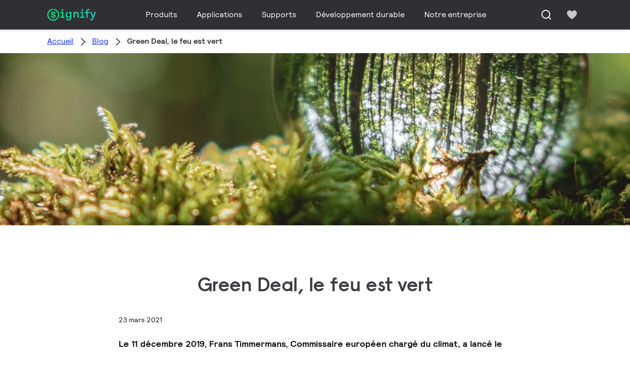

--- FILE ---
content_type: text/html;charset=utf-8
request_url: https://www.signify.com/fr-be/blog/sustainability/from-green-deal-to-green-switch
body_size: 27852
content:


















<!DOCTYPE HTML>





<html lang="fr" data-locale="fr_be" class="no-js non-ie " dir="" >





<head>
    <meta charset="utf-8">
    <meta http-equiv="x-ua-compatible" content="ie=edge">
    <meta name="viewport" content="width=device-width, initial-scale=1">

    
    



    <script defer="defer" type="text/javascript" src="https://rum.hlx.page/.rum/@adobe/helix-rum-js@%5E2/dist/rum-standalone.js" data-routing="env=prod,tier=publish,ams=Philips Lighting (AEM)"></script>
<link rel="dns-prefetch" href="//www.crsc.lighting.philips.com">
    <link rel="preconnect" href="//www.crsc.lighting.philips.com">

<link rel="dns-prefetch" href="//assets.adobedtm.com">
<link rel="dns-prefetch" href="https://www.assets.signify.com">

    
    
    
        <script src="//www.lighting.philips.com/assets/scripts/tms_code.js"></script>
    

    
    








 
<title>Green Deal, le feu est vert | Site Internet Signify</title>
    <meta name="description" class="elastic" content="Grâce à l&#039;éclairage LED intelligent comme moteur de croissance d&#039;une économie circulaire, nous faisons un pas dans la direction durable">
    <meta name="keywords" content="">
  





















    
        
        
            <meta class="elastic" name="SITE_ID" content="Signify">
        
    

    
        
        
            <meta class="elastic" name="baseurl" content="https://www.signify.com/fr-be/blog/sustainability/from-green-deal-to-green-switch">
        
    

    
        
        
            <meta class="elastic" name="label" content="Article">
        
    

    
        
        
            <meta class="elastic" name="page_type" content="generic">
        
    

    
        
        
            <meta class="elastic" name="title" content="Green Deal, le feu est vert">
        
    



    <meta class="elastic" name="last_modified" content="2023-05-10T08:26:38.648Z">


    <meta class="elastic" name="image" content="https://www.signify.com/content/dam/signify/en-aa/about/blog/sustainability/from-green-deal-to-green-switch/from-green-deal-to-green-switch-thumb.jpg">


    <meta class="elastic" name="brand" content="Signify">


    <meta class="elastic" name="asset_url" content="https://www.lighting.philips.com/b-dam/brand-logos/search_brand_logo_Signify.png">


    <meta class="elastic" name="sector" content="SIG">


    <meta class="elastic" name="env" content="prd">


    <meta class="elastic" name="locale" content="fr_BE">






















<meta name="PHILIPS.METRICS.SITE_ID" content="Signify">
<meta name="PHILIPS.METRICS.BRAND_CODE" content="Signify">
<meta name="PHILIPS.METRICS.DIVISION" content="CO"/>
<meta name="PHILIPS.METRICS.COUNTRY" content="BE"/>
<meta name="PHILIPS.METRICS.LANGUAGE" content="fr"/>
<meta name="PHILIPS.METRICS.SECTION" content="main"/>
<meta name="PHILIPS.METRICS.PAGENAME" content="blog:sustainability:from_green_deal_to_green_switch"/>

<meta content="NOODP" name="robots"/>
<meta content="NOYDIR" name="robots"/>








<meta property="og:title" content="Green Deal, le feu est vert | Signify">
<meta property="og:type" content="article">

    <meta property="og:image" content="https://www.signify.com/content/dam/signify/en-aa/about/blog/sustainability/from-green-deal-to-green-switch/from-green-deal-to-green-switch-thumb.jpg">


<meta property="og:url" content="https://www.signify.com/fr-be/blog/sustainability/from-green-deal-to-green-switch">
<meta property="og:site_name" content="Signify">
<meta property="og:description" content="Grâce à l&#039;éclairage LED intelligent comme moteur de croissance d&#039;une économie circulaire, nous faisons un pas dans la direction durable">

<meta property="twitter:card" content="summary">



    
    






    
    
     
     <link rel="canonical" href="https://www.signify.com/fr-be/blog/sustainability/from-green-deal-to-green-switch"/>
    
 




    
    



<link rel="apple-touch-icon" href="https://www.signify.com/content/dam/signify/master/crsc/signify-favicon.png">
<link rel="icon" href="https://www.signify.com/content/dam/signify/master/crsc/signify-favicon.png">
<!--[if IE]>

<link rel="shortcut icon" href="/b-etc/philips/clientlibs/foundation-base/clientlibs-css/img/favicon/favicon.ico">

<![endif]-->
<meta name="msapplication-TileColor" content="#ffffff">
<meta name="msapplication-TileImage" content="https://www.signify.com/content/dam/signify/master/crsc/signify-favicon.png">


    
    

    
     


<link rel="stylesheet" href="/b-etc/designs/signify/clientlibs.min.ACSHASH86f3b9d097604892f349bc5d1046afa9.css" type="text/css">





    








<script type="text/javascript" src="//www.crsc.lighting.philips.com/crsc/scripts/_page.webfont.all.js"></script>
<script type="text/javascript">
    if (typeof _page !== 'undefined') { _page.text = _page.text || {};
        _page.link = _page.link || {}; _page.topNav = _page.topNav || {};
        
            if (typeof _page.webfont !== 'undefined') {
            _page.webfont.load({language: 'fr'}, 'rs_demibold','rl_book','rl_bold');
            }
        
     }
</script>
<!--[if lt IE 9]>
    
    <script src="/b-etc/philips/clientlibs/foundation-base/html5shiv.min.ACSHASHa584b1fb7a2ba1a860c97f289a01cbc8.js"></script>

    
<![endif]-->
<script type="text/javascript">
/*
 modernizr v3.3.1
 Build https://modernizr.com/download?-canvas-csstransforms-csstransforms3d-csstransitions-flexbox-fullscreen-localstorage-objectfit-svg-touchevents-addtest-domprefixes-mq-prefixes-setclasses-testallprops-testprop-teststyles-dontmin

 Copyright (c)
  Faruk Ates
  Paul Irish
  Alex Sexton
  Ryan Seddon
  Patrick Kettner
  Stu Cox
  Richard Herrera

 MIT License
 {
  "name": "SVG",
  "property": "svg",
  "caniuse": "svg",
  "tags": ["svg"],
  "authors": ["Erik Dahlstrom"],
  "polyfills": [
    "svgweb",
    "raphael",
    "amplesdk",
    "canvg",
    "svg-boilerplate",
    "sie",
    "dojogfx",
    "fabricjs"
  ]
}
! {
  "name": "Local Storage",
  "property": "localstorage",
  "caniuse": "namevalue-storage",
  "tags": ["storage"],
  "knownBugs": [],
  "notes": [],
  "warnings": [],
  "polyfills": [
    "joshuabell-polyfill",
    "cupcake",
    "storagepolyfill",
    "amplifyjs",
    "yui-cacheoffline"
  ]
}
! {
  "name": "Canvas",
  "property": "canvas",
  "caniuse": "canvas",
  "tags": ["canvas", "graphics"],
  "polyfills": ["flashcanvas", "excanvas", "slcanvas", "fxcanvas"]
}
! {
  "name": "CSS Supports",
  "property": "supports",
  "caniuse": "css-featurequeries",
  "tags": ["css"],
  "builderAliases": ["css_supports"],
  "notes": [{
    "name": "W3 Spec",
    "href": "http://dev.w3.org/csswg/css3-conditional/#at-supports"
  },{
    "name": "Related Github Issue",
    "href": "github.com/Modernizr/Modernizr/issues/648"
  },{
    "name": "W3 Info",
    "href": "http://dev.w3.org/csswg/css3-conditional/#the-csssupportsrule-interface"
  }]
}
! {
  "name": "Touch Events",
  "property": "touchevents",
  "caniuse" : "touch",
  "tags": ["media", "attribute"],
  "notes": [{
    "name": "Touch Events spec",
    "href": "https://www.w3.org/TR/2013/WD-touch-events-20130124/"
  }],
  "warnings": [
    "Indicates if the browser supports the Touch Events spec, and does not necessarily reflect a touchscreen device"
  ],
  "knownBugs": [
    "False-positive on some configurations of Nokia N900",
    "False-positive on some BlackBerry 6.0 builds – https://github.com/Modernizr/Modernizr/issues/372#issuecomment-3112695"
  ]
}
! {
  "name": "Flexbox",
  "property": "flexbox",
  "caniuse": "flexbox",
  "tags": ["css"],
  "notes": [{
    "name": "The _new_ flexbox",
    "href": "http://dev.w3.org/csswg/css3-flexbox"
  }],
  "warnings": [
    "A `true` result for this detect does not imply that the `flex-wrap` property is supported; see the `flexwrap` detect."
  ]
}
! {
  "name": "CSS Transforms",
  "property": "csstransforms",
  "caniuse": "transforms2d",
  "tags": ["css"]
}
! {
  "name": "CSS Transforms 3D",
  "property": "csstransforms3d",
  "caniuse": "transforms3d",
  "tags": ["css"],
  "warnings": [
    "Chrome may occassionally fail this test on some systems; more info: https://code.google.com/p/chromium/issues/detail?id=129004"
  ]
}
! {
  "name": "CSS Transitions",
  "property": "csstransitions",
  "caniuse": "css-transitions",
  "tags": ["css"]
}
! {
  "name": "Fullscreen API",
  "property": "fullscreen",
  "caniuse": "fullscreen",
  "notes": [{
    "name": "MDN documentation",
    "href": "https://developer.mozilla.org/en/API/Fullscreen"
  }],
  "polyfills": ["screenfulljs"],
  "builderAliases": ["fullscreen_api"]
}
! {
  "name": "CSS Object Fit",
  "caniuse": "object-fit",
  "property": "objectfit",
  "tags": ["css"],
  "builderAliases": ["css_objectfit"],
  "notes": [{
    "name": "Opera Article on Object Fit",
    "href": "https://dev.opera.com/articles/css3-object-fit-object-position/"
  }]
}
!*/
(function(k,l,w){function m(a,c){return typeof a===c}function D(a){var c=q.className,b=e._config.classPrefix||"";z&&(c=c.baseVal);e._config.enableJSClass&&(c=c.replace(new RegExp("(^|\\s)"+b+"no-js(\\s|$)"),"$1"+b+"js$2"));e._config.enableClasses&&(c+=" "+b+a.join(" "+b),z?q.className.baseVal=c:q.className=c)}function E(a,c){if("object"==typeof a)for(var b in a)F(a,b)&&E(b,a[b]);else{a=a.toLowerCase();b=a.split(".");var d=e[b[0]];2==b.length&&(d=d[b[1]]);if("undefined"!=typeof d)return e;c="function"==
typeof c?c():c;1==b.length?e[b[0]]=c:(!e[b[0]]||e[b[0]]instanceof Boolean||(e[b[0]]=new Boolean(e[b[0]])),e[b[0]][b[1]]=c);D([(c&&0!=c?"":"no-")+b.join("-")]);e._trigger(a,c)}return e}function v(){return"function"!==typeof l.createElement?l.createElement(arguments[0]):z?l.createElementNS.call(l,"http://www.w3.org/2000/svg",arguments[0]):l.createElement.apply(l,arguments)}function C(a,c,b,d){var f=v("div");var g=l.body;g||(g=v(z?"svg":"body"),g.fake=!0);if(parseInt(b,10))for(;b--;){var u=v("div");
u.id=d?d[b]:"modernizr"+(b+1);f.appendChild(u)}b=v("style");b.type="text/css";b.id="smodernizr";(g.fake?g:f).appendChild(b);g.appendChild(f);b.styleSheet?b.styleSheet.cssText=a:b.appendChild(l.createTextNode(a));f.id="modernizr";if(g.fake){g.style.background="";g.style.overflow="hidden";var n=q.style.overflow;q.style.overflow="hidden";q.appendChild(g)}a=c(f,a);g.fake?(g.parentNode.removeChild(g),q.style.overflow=n,q.offsetHeight):f.parentNode.removeChild(f);return!!a}function G(a){return a.replace(/([a-z])-([a-z])/g,
function(c,b,d){return b+d.toUpperCase()}).replace(/^-/,"")}function P(a,c){return function(){return a.apply(c,arguments)}}function H(a){return a.replace(/([A-Z])/g,function(c,b){return"-"+b.toLowerCase()}).replace(/^ms-/,"-ms-")}function Q(a,c){var b=a.length;if("CSS"in k&&"supports"in k.CSS){for(;b--;)if(k.CSS.supports(H(a[b]),c))return!0;return!1}if("CSSSupportsRule"in k){for(var d=[];b--;)d.push("("+H(a[b])+":"+c+")");d=d.join(" or ");return C("@supports ("+d+") { #modernizr { position: absolute; } }",
function(f){return"absolute"==getComputedStyle(f,null).position})}return w}function I(a,c,b,d){function f(){u&&(delete p.style,delete p.modElem)}d=m(d,"undefined")?!1:d;if(!m(b,"undefined")){var g=Q(a,b);if(!m(g,"undefined"))return g}for(g=["modernizr","tspan","samp"];!p.style&&g.length;){var u=!0;p.modElem=v(g.shift());p.style=p.modElem.style}var n=a.length;for(g=0;g<n;g++){var r=a[g];var R=p.style[r];~(""+r).indexOf("-")&&(r=G(r));if(p.style[r]!==w){if(d||m(b,"undefined"))return f(),"pfx"==c?r:
!0;try{p.style[r]=b}catch(S){}if(p.style[r]!=R)return f(),"pfx"==c?r:!0}}f();return!1}function A(a,c,b,d,f){var g=a.charAt(0).toUpperCase()+a.slice(1),u=(a+" "+J.join(g+" ")+g).split(" ");if(m(c,"string")||m(c,"undefined"))return I(u,c,d,f);u=(a+" "+K.join(g+" ")+g).split(" ");a:{a=u;for(var n in a)if(a[n]in c){if(!1===b){c=a[n];break a}n=c[a[n]];if(m(n,"function")){c=P(n,b||c);break a}c=n;break a}c=!1}return c}function x(a,c,b){return A(a,w,w,c,b)}var L=[],y=[],h={_version:"3.3.1",_config:{classPrefix:"test-",
enableClasses:!0,enableJSClass:!0,usePrefixes:!0},_q:[],on:function(a,c){var b=this;setTimeout(function(){c(b[a])},0)},addTest:function(a,c,b){y.push({name:a,fn:c,options:b})},addAsyncTest:function(a){y.push({name:null,fn:a})}},e=function(){};e.prototype=h;e=new e;e.addTest("svg",!!l.createElementNS&&!!l.createElementNS("http://www.w3.org/2000/svg","svg").createSVGRect);e.addTest("localstorage",function(){try{return localStorage.setItem("modernizr","modernizr"),localStorage.removeItem("modernizr"),
!0}catch(a){return!1}});var B=h._config.usePrefixes?" -webkit- -moz- -o- -ms- ".split(" "):["",""];h._prefixes=B;var q=l.documentElement,z="svg"===q.nodeName.toLowerCase(),K=h._config.usePrefixes?["moz","o","ms","webkit"]:[];h._domPrefixes=K;var F;(function(){var a={}.hasOwnProperty;F=m(a,"undefined")||m(a.call,"undefined")?function(c,b){return b in c&&m(c.constructor.prototype[b],"undefined")}:function(c,b){return a.call(c,b)}})();h._l={};h.on=function(a,c){this._l[a]||(this._l[a]=[]);this._l[a].push(c);
e.hasOwnProperty(a)&&setTimeout(function(){e._trigger(a,e[a])},0)};h._trigger=function(a,c){if(this._l[a]){var b=this._l[a];setTimeout(function(){var d;for(d=0;d<b.length;d++){var f=b[d];f(c)}},0);delete this._l[a]}};e._q.push(function(){h.addTest=E});e.addTest("canvas",function(){var a=v("canvas");return!(!a.getContext||!a.getContext("2d"))});e.addTest("supports","CSS"in k&&"supports"in k.CSS||"supportsCSS"in k);var t=function(){var a=k.matchMedia||k.msMatchMedia;return a?function(c){return(c=a(c))&&
c.matches||!1}:function(c){var b=!1;C("@media "+c+" { #modernizr { position: absolute; } }",function(d){b="absolute"==(k.getComputedStyle?k.getComputedStyle(d,null):d.currentStyle).position});return b}}();h.mq=t;var M=h.testStyles=C;e.addTest("touchevents",function(){if("ontouchstart"in k||k.DocumentTouch&&l instanceof DocumentTouch)var a=!0;else{var c=["@media (",B.join("touch-enabled),("),"heartz){#modernizr{top:9px;position:absolute}}"].join("");M(c,function(b){a=9===b.offsetTop})}return a});var J=
h._config.usePrefixes?["Moz","O","ms","Webkit"]:[];h._cssomPrefixes=J;var N=function(a){var c=B.length,b=k.CSSRule;if("undefined"===typeof b)return w;if(!a)return!1;a=a.replace(/^@/,"");var d=a.replace(/-/g,"_").toUpperCase()+"_RULE";if(d in b)return"@"+a;for(var f=0;f<c;f++){var g=B[f];if(g.toUpperCase()+"_"+d in b)return"@-"+g.toLowerCase()+"-"+a}return!1};h.atRule=N;var O={elem:v("modernizr")};e._q.push(function(){delete O.elem});var p={style:O.elem.style};e._q.unshift(function(){delete p.style});
h.testProp=function(a,c,b){return I([a],w,c,b)};h.testAllProps=A;h.testAllProps=x;e.addTest("flexbox",x("flexBasis","1px",!0));e.addTest("csstransforms",function(){return-1===navigator.userAgent.indexOf("Android 2.")&&x("transform","scale(1)",!0)});e.addTest("csstransforms3d",function(){var a=!!x("perspective","1px",!0),c=e._config.usePrefixes;if(a&&(!c||"webkitPerspective"in q.style)){if(e.supports)var b="@supports (perspective: 1px)";else b="@media (transform-3d)",c&&(b+=",(-webkit-transform-3d)");
M("#modernizr{width:0;height:0}"+(b+"{#modernizr{width:7px;height:18px;margin:0;padding:0;border:0}}"),function(d){a=7===d.offsetWidth&&18===d.offsetHeight})}return a});e.addTest("csstransitions",x("transition","all",!0));t=h.prefixed=function(a,c,b){if(0===a.indexOf("@"))return N(a);-1!=a.indexOf("-")&&(a=G(a));return c?A(a,c,b):A(a,"pfx")};e.addTest("fullscreen",!(!t("exitFullscreen",l,!1)&&!t("cancelFullScreen",l,!1)));e.addTest("objectfit",!!t("objectFit"),{aliases:["object-fit"]});(function(){var a,
c;for(c in y)if(y.hasOwnProperty(c)){var b=[];var d=y[c];if(d.name&&(b.push(d.name.toLowerCase()),d.options&&d.options.aliases&&d.options.aliases.length))for(a=0;a<d.options.aliases.length;a++)b.push(d.options.aliases[a].toLowerCase());d=m(d.fn,"function")?d.fn():d.fn;for(a=0;a<b.length;a++){var f=b[a];f=f.split(".");1===f.length?e[f[0]]=d:(!e[f[0]]||e[f[0]]instanceof Boolean||(e[f[0]]=new Boolean(e[f[0]])),e[f[0]][f[1]]=d);L.push((d?"":"no-")+f.join("-"))}}})();D(L);delete h.addTest;delete h.addAsyncTest;
for(t=0;t<e._q.length;t++)e._q[t]();k.Modernizr=e})(window,document);Modernizr.addTest("correctvh",function(){return!navigator.userAgent.match(/(iPad|iPhone);.*CPU.*OS (6|7)_\d/i)});Modernizr.addTest("touch",function(){return Modernizr.touchevents});(function(){var k=document.documentElement;Modernizr._config.classPrefix&&-1<k.className.indexOf("no-js")&&(k.className=k.className.replace("no-js",Modernizr._config.classPrefix+"js"))})();
</script>


    
    





    
    


    


                              <script>!function(a){var e="https://s.go-mpulse.net/boomerang/",t="addEventListener";if("True"=="True")a.BOOMR_config=a.BOOMR_config||{},a.BOOMR_config.PageParams=a.BOOMR_config.PageParams||{},a.BOOMR_config.PageParams.pci=!0,e="https://s2.go-mpulse.net/boomerang/";if(window.BOOMR_API_key="PKCAN-ZF6A2-DRLJC-47N5R-RK67J",function(){function n(e){a.BOOMR_onload=e&&e.timeStamp||(new Date).getTime()}if(!a.BOOMR||!a.BOOMR.version&&!a.BOOMR.snippetExecuted){a.BOOMR=a.BOOMR||{},a.BOOMR.snippetExecuted=!0;var i,_,o,r=document.createElement("iframe");if(a[t])a[t]("load",n,!1);else if(a.attachEvent)a.attachEvent("onload",n);r.src="javascript:void(0)",r.title="",r.role="presentation",(r.frameElement||r).style.cssText="width:0;height:0;border:0;display:none;",o=document.getElementsByTagName("script")[0],o.parentNode.insertBefore(r,o);try{_=r.contentWindow.document}catch(O){i=document.domain,r.src="javascript:var d=document.open();d.domain='"+i+"';void(0);",_=r.contentWindow.document}_.open()._l=function(){var a=this.createElement("script");if(i)this.domain=i;a.id="boomr-if-as",a.src=e+"PKCAN-ZF6A2-DRLJC-47N5R-RK67J",BOOMR_lstart=(new Date).getTime(),this.body.appendChild(a)},_.write("<bo"+'dy onload="document._l();">'),_.close()}}(),"".length>0)if(a&&"performance"in a&&a.performance&&"function"==typeof a.performance.setResourceTimingBufferSize)a.performance.setResourceTimingBufferSize();!function(){if(BOOMR=a.BOOMR||{},BOOMR.plugins=BOOMR.plugins||{},!BOOMR.plugins.AK){var e=""=="true"?1:0,t="",n="aoh5rxaxfuxew2l6sssa-f-664969d60-clientnsv4-s.akamaihd.net",i="false"=="true"?2:1,_={"ak.v":"39","ak.cp":"678058","ak.ai":parseInt("448880",10),"ak.ol":"0","ak.cr":9,"ak.ipv":4,"ak.proto":"h2","ak.rid":"59de0082","ak.r":47343,"ak.a2":e,"ak.m":"dscb","ak.n":"essl","ak.bpcip":"3.143.216.0","ak.cport":46192,"ak.gh":"23.215.31.75","ak.quicv":"","ak.tlsv":"tls1.3","ak.0rtt":"","ak.0rtt.ed":"","ak.csrc":"-","ak.acc":"","ak.t":"1769903268","ak.ak":"hOBiQwZUYzCg5VSAfCLimQ==bA5A4zJvrySfZiptVtpeyBmTxEgI7cqDcEs9rZsDY8j52GKZsjxIFqUJgCDCbv8NtI6SxeDxLMP5SmJVE98AjPvmR7wnvhS4fsAkeW+yYT89XIIheO2V2zPK8sj1s18nbrXF7dpc4zcvCD2FJcok6kmf64maTjuBebM7qlD7+LWkxlQU/[base64]/uFPDtyZwq8+ohvZ6AG+z5M5wbx4=","ak.pv":"208","ak.dpoabenc":"","ak.tf":i};if(""!==t)_["ak.ruds"]=t;var o={i:!1,av:function(e){var t="http.initiator";if(e&&(!e[t]||"spa_hard"===e[t]))_["ak.feo"]=void 0!==a.aFeoApplied?1:0,BOOMR.addVar(_)},rv:function(){var a=["ak.bpcip","ak.cport","ak.cr","ak.csrc","ak.gh","ak.ipv","ak.m","ak.n","ak.ol","ak.proto","ak.quicv","ak.tlsv","ak.0rtt","ak.0rtt.ed","ak.r","ak.acc","ak.t","ak.tf"];BOOMR.removeVar(a)}};BOOMR.plugins.AK={akVars:_,akDNSPreFetchDomain:n,init:function(){if(!o.i){var a=BOOMR.subscribe;a("before_beacon",o.av,null,null),a("onbeacon",o.rv,null,null),o.i=!0}return this},is_complete:function(){return!0}}}}()}(window);</script></head>




<body class="genericpage" data-country="BE" data-language="fr" data-locale="fr_BE">







<!--<noindex>-->
<!-- HEADER SECTION START -->

    <section class=" "><div class="xfpage page basicpage">

    



<div class="xf-content-height">
    

<div class="aem-Grid aem-Grid--12 aem-Grid--default--12 ">
    
    <div class="experience-fragment-component experience-fragment experiencefragment aem-GridColumn aem-GridColumn--default--12">
<div id="experience-fragment-component-098c063890" class="cmp-experiencefragment cmp-experiencefragment--header">

    



<div class="xf-content-height">
    

<div class="aem-Grid aem-Grid--12 aem-Grid--default--12 ">
    
    <div class="header-component header master-ssr-component master-component aem-GridColumn aem-GridColumn--default--12">
    
    
    
    
        
        
            <header data-cmp-name="header-component" data-cmp-id="c30adb3d-8fcc-466e-af9c-893f6acd51c3" data-cmp-rendered-at="2026-01-31T20:02:06.469Z" data-tracking-event="component/header/impression" data-tracking-info="{&quot;component&quot;:{&quot;id&quot;:&quot;7615d67e0f33ff5dce39bc2b5bc4dbf7&quot;,&quot;path&quot;:&quot;/header_component_541789929&quot;,&quot;name&quot;:&quot;header&quot;}}" data-server-rendered="true" class="header"><!----> <div class="header__body header__container"><div class="header__prenav"><section class="section-component header__prenav-container"><div class="header__prenav-logo"><a href="https://www.signify.com/fr-be" class="header__logo-link"><img alt="Logo Signify" src="https://www.signify.com/content/dam/signify-multibrand/master/navigation/logo/signify-logo.svg" class="header__prenav-logo-img"></a></div> <nav aria-label="" class="header__menu-wrapper header__menu--desktop"><ul class="header__menu navigation-items"><li class="header__menu-item header__menu-item--desktop navigation-item flyout-v2-trigger"><div class="header__menu-item--submenu"><a href="https://www.signify.com/fr-be/prof" title="Produits" class="header__menu-item--submenu__link flyout-v2-trigger__link body-copy-2">
                    Produits
                </a> <div class="flyout-v2"><section class="flyout-v2__inner-wrapper section-component"><div class="flyout-v2__header"><header class="flyout-v2__submenu-title heading-4">
                Produits
            </header> <button type="button" aria-label="Close" data-tracking-info="{&quot;event&quot;:{&quot;effect&quot;:&quot;close Produits flyout&quot;,&quot;label&quot;:&quot;Close&quot;}}" class="flyout-v2__close-button icon-button--ghost"><svg class="icon icon-close icon--md"><use href="/etc.clientlibs/signify-brand-signify-multibrand/clientlibs/clientlib-main/resources/icons/ui.svg#close"></use></svg></button></div> <nav aria-label="Menu secondaire" class="row flyout-v2__nav"><div class="flyout-v2__links flyout-v2__links--multi-column col-12" style="display:none;"><section class="flyout-v2__block flyout-v2__block--links"><div class="navigation-list"><img alt="Luminaires intérieurs" loading="lazy" fetchpriority="low" srcset="https://www.assets.signify.com/is/image/Signify/DN610B-PSD-C-WH-CLP" src="[data-uri]" class="flyout-v2__block-image"> <header class="heading-7 flyout-v2__block-title">
        Luminaires intérieurs
    </header> <ul class="flyout-v2__list"><li class="flyout-v2__li"><a href="https://www.signify.com/fr-be/prof/luminaires-interieurs/downlights/SMC_CDOWNL_CA/category" target="_self" class="text-label body-copy-2 flyout-v2__link">Downlights</a></li><li class="flyout-v2__li"><a href="https://www.signify.com/fr-be/prof/luminaires-interieurs/encastres-d-accentuation/SMC_ACCDOWNL_CA/category" target="_self" class="text-label body-copy-2 flyout-v2__link">Encastrés d’accentuation</a></li><li class="flyout-v2__li"><a href="https://www.signify.com/fr-be/prof/luminaires-interieurs/encastre/SMC_CREC_CA/category" target="_self" class="text-label body-copy-2 flyout-v2__link">Encastré</a></li><li class="flyout-v2__li"><a href="https://www.signify.com/fr-be/prof/luminaires-interieurs/luminaires-sur-rails/SMC_LGHTPNLS_CA/category" target="_self" class="text-label body-copy-2 flyout-v2__link">Luminaires sur rails</a></li></ul> <div class="flyout-v2__li"><a href="https://www.signify.com/fr-be/prof/luminaires-interieurs" class="flyout-v2__link navigation-menu-link--primary text-label--bold">
            Voir tous
            <svg class="icon icon-right icon--sm"><use href="/etc.clientlibs/signify-brand-signify-multibrand/clientlibs/clientlib-main/resources/icons/ui.svg#right"></use></svg></a></div></div></section><section class="flyout-v2__block flyout-v2__block--links"><div class="navigation-list"><img alt="Luminaires pour l'extérieur" loading="lazy" fetchpriority="low" srcset="https://www.assets.signify.com/is/image/Signify/BGP701_Luma_gen2_Nano_BSP" src="[data-uri]" class="flyout-v2__block-image"> <header class="heading-7 flyout-v2__block-title">
        Luminaires pour l'extérieur
    </header> <ul class="flyout-v2__list"><li class="flyout-v2__li"><a href="https://www.signify.com/fr-be/prof/luminaires-pour-l-exterieur/routes-et-rues/SMC_NROADLUM_CA/category" target="_self" class="text-label body-copy-2 flyout-v2__link">Routes et rues</a></li><li class="flyout-v2__li"><a href="https://www.signify.com/fr-be/prof/luminaires-pour-l-exterieur/eclairage-sportif-et-grands-espaces/SMC_NSPAREA_CA/category" target="_self" class="text-label body-copy-2 flyout-v2__link">Éclairage sportif et grands espaces</a></li><li class="flyout-v2__li"><a href="https://www.signify.com/fr-be/prof/luminaires-pour-l-exterieur/eclairage-architectural-par-projecteur/SMC_PROJECT_CA/category" target="_self" class="text-label body-copy-2 flyout-v2__link">Éclairage architectural par projecteur</a></li><li class="flyout-v2__li"><a href="https://www.signify.com/fr-be/prof/luminaires-pour-l-exterieur/espaces-urbains/SMC_URBAN_CA/category" target="_self" class="text-label body-copy-2 flyout-v2__link">Espaces urbains</a></li></ul> <div class="flyout-v2__li"><a href="https://www.signify.com/fr-be/prof/luminaires-pour-l-exterieur" class="flyout-v2__link navigation-menu-link--primary text-label--bold">
            Voir tous
            <svg class="icon icon-right icon--sm"><use href="/etc.clientlibs/signify-brand-signify-multibrand/clientlibs/clientlib-main/resources/icons/ui.svg#right"></use></svg></a></div></div></section><section class="flyout-v2__block flyout-v2__block--links"><div class="navigation-list"><img alt="Lampes et tubes LED" loading="lazy" fetchpriority="low" srcset="https://www.assets.signify.com/is/image/Signify/CorePro_LEDtube_EM_Mains_T8-BSP" src="[data-uri]" class="flyout-v2__block-image"> <header class="heading-7 flyout-v2__block-title">
        Lampes et tubes LED
    </header> <ul class="flyout-v2__list"><li class="flyout-v2__li"><a href="https://www.signify.com/fr-be/prof/lampes-et-tubes-led/led-tubes/SMC_EP01LTUB_CA/category" target="_self" class="text-label body-copy-2 flyout-v2__link">LED tubes</a></li><li class="flyout-v2__li"><a href="https://www.signify.com/fr-be/prof/lampes-et-tubes-led/spots-led/SMC_LEDSPOT_CA/category" target="_self" class="text-label body-copy-2 flyout-v2__link">Spots LED</a></li><li class="flyout-v2__li"><a href="https://www.signify.com/fr-be/prof/lampes-et-tubes-led/led-de-remplacement-hid/SMC_LEDHID_CA/category" target="_self" class="text-label body-copy-2 flyout-v2__link">LED de remplacement HID</a></li><li class="flyout-v2__li"><a href="https://www.signify.com/fr-be/prof/lampes-et-tubes-led/ampoules-led/SMC_LEDBULB_CA/category" target="_self" class="text-label body-copy-2 flyout-v2__link">Ampoules LED</a></li></ul> <div class="flyout-v2__li"><a href="https://www.signify.com/fr-be/prof/lampes-et-tubes-led" class="flyout-v2__link navigation-menu-link--primary text-label--bold">
            Voir tous
            <svg class="icon icon-right icon--sm"><use href="/etc.clientlibs/signify-brand-signify-multibrand/clientlibs/clientlib-main/resources/icons/ui.svg#right"></use></svg></a></div></div></section><section class="flyout-v2__block flyout-v2__block--links"><div class="navigation-list"><img alt="Lampes et tubes conventionnels" loading="lazy" fetchpriority="low" srcset="https://www.assets.signify.com/is/image/Signify/LPPR1_TL5HO8SE_COPY_BEAUTYSHOT" src="[data-uri]" class="flyout-v2__block-image"> <header class="heading-7 flyout-v2__block-title">
        Lampes et tubes conventionnels
    </header> <ul class="flyout-v2__list"><li class="flyout-v2__li"><a href="https://www.signify.com/fr-be/prof/lampes-et-tubes-conventionnels/lampes-fluorescentes-et-starters/SMC_FLLMPST_CA/category" target="_self" class="text-label body-copy-2 flyout-v2__link">Lampes fluorescentes et starters</a></li><li class="flyout-v2__li"><a href="https://www.signify.com/fr-be/prof/lampes-et-tubes-conventionnels/fluocompact-non-integre/SMC_EP01LCFN_CA/category" target="_self" class="text-label body-copy-2 flyout-v2__link">Fluocompact non intégré</a></li><li class="flyout-v2__li"><a href="https://www.signify.com/fr-be/prof/lampes-et-tubes-conventionnels/lampe-a-decharge-compacte-a-haute-intensite/SMC_EP01LCHD_CA/category" target="_self" class="text-label body-copy-2 flyout-v2__link">Lampe à décharge compacte à haute intensité</a></li><li class="flyout-v2__li"><a href="https://www.signify.com/fr-be/prof/lampes-et-tubes-conventionnels/lampes-a-decharge-a-haute-intensite/SMC_EP01LHID_CA/category" target="_self" class="text-label body-copy-2 flyout-v2__link">Lampes à décharge à haute intensité</a></li></ul> <div class="flyout-v2__li"><a href="https://www.signify.com/fr-be/prof/lampes-et-tubes-conventionnels" class="flyout-v2__link navigation-menu-link--primary text-label--bold">
            Voir tous
            <svg class="icon icon-right icon--sm"><use href="/etc.clientlibs/signify-brand-signify-multibrand/clientlibs/clientlib-main/resources/icons/ui.svg#right"></use></svg></a></div></div></section><section class="flyout-v2__block flyout-v2__block--links"><div class="navigation-list"><img alt="Appareillages électroniques LED" loading="lazy" fetchpriority="low" srcset="https://www.assets.signify.com/is/image/Signify/Fortimo%20LED%20Strip%2005_1_2ft%20490_650_1100_1300_2200%20lm%20840%20FC%20HV_LV5_Fam_BS_no%20Sidac" src="[data-uri]" class="flyout-v2__block-image"> <header class="heading-7 flyout-v2__block-title">
        Appareillages électroniques LED
    </header> <ul class="flyout-v2__list"><li class="flyout-v2__li"><a href="https://www.signify.com/fr-be/prof/appareillages-electroniques-led/modules-lineaires/SMC_LINMOD_CA/category" target="_self" class="text-label body-copy-2 flyout-v2__link">Modules linéaires</a></li><li class="flyout-v2__li"><a href="https://www.signify.com/fr-be/prof/appareillages-electroniques-led/modules-a-source-ponctuelle/SMC_PSMOD_CA/category" target="_self" class="text-label body-copy-2 flyout-v2__link">Modules à source ponctuelle</a></li><li class="flyout-v2__li"><a href="https://www.signify.com/fr-be/prof/appareillages-electroniques-led/modules-exterieurs/SMC_XTRMOD_CA/category" target="_self" class="text-label body-copy-2 flyout-v2__link">Modules extérieurs</a></li><li class="flyout-v2__li"><a href="https://www.signify.com/fr-be/prof/appareillages-electroniques-led/modules-a-tension-constante/SMC_CNSTNTVLTGMDLS_CA/category" target="_self" class="text-label body-copy-2 flyout-v2__link">Modules à tension constante</a></li></ul> <div class="flyout-v2__li"><a href="https://www.signify.com/fr-be/prof/appareillages-electroniques-led" class="flyout-v2__link navigation-menu-link--primary text-label--bold">
            Voir tous
            <svg class="icon icon-right icon--sm"><use href="/etc.clientlibs/signify-brand-signify-multibrand/clientlibs/clientlib-main/resources/icons/ui.svg#right"></use></svg></a></div></div></section><section class="flyout-v2__block flyout-v2__block--links"><div class="navigation-list"><img alt="Appareillages électroniques pour l'éclairage" loading="lazy" fetchpriority="low" srcset="https://www.assets.signify.com/is/image/Signify/GPBS1_DPVSDW-T_PHL_0001" src="[data-uri]" class="flyout-v2__block-image"> <header class="heading-7 flyout-v2__block-title">
        Appareillages électroniques pour l'éclairage
    </header> <ul class="flyout-v2__list"><li class="flyout-v2__li"><a href="https://www.signify.com/fr-be/prof/appareillages-electroniques-pour-l-eclairage/hid/SMC_GE01GAD_CA/category" target="_self" class="text-label body-copy-2 flyout-v2__link">HID</a></li><li class="flyout-v2__li"><a href="https://www.signify.com/fr-be/prof/appareillages-electroniques-pour-l-eclairage/fluorescent/SMC_GE01GAF_CA/category" target="_self" class="text-label body-copy-2 flyout-v2__link">Fluorescent</a></li></ul> <div class="flyout-v2__li"><a href="https://www.signify.com/fr-be/prof/appareillages-electroniques-pour-l-eclairage" class="flyout-v2__link navigation-menu-link--primary text-label--bold">
            Voir tous
            <svg class="icon icon-right icon--sm"><use href="/etc.clientlibs/signify-brand-signify-multibrand/clientlibs/clientlib-main/resources/icons/ui.svg#right"></use></svg></a></div></div></section><section class="flyout-v2__block flyout-v2__block--links"><div class="navigation-list"><img alt="Commandes d'éclairage" loading="lazy" fetchpriority="low" srcset="https://www.assets.signify.com/is/image/Signify/DYN_IMG_SI_FAM_BS" src="[data-uri]" class="flyout-v2__block-image"> <header class="heading-7 flyout-v2__block-title">
        Commandes d'éclairage
    </header> <ul class="flyout-v2__list"><li class="flyout-v2__li"><a href="https://www.signify.com/fr-be/prof/commandes-d-eclairage/dynalite/SMC_ECLMSYS_CA/category" target="_self" class="text-label body-copy-2 flyout-v2__link">Dynalite</a></li><li class="flyout-v2__li"><a href="https://www.signify.com/fr-be/prof/commandes-d-eclairage/interact-pour-les-batiments-intelligents/SMC_ECINDACC_CA/category" target="_self" class="text-label body-copy-2 flyout-v2__link">Interact pour les bâtiments intelligents</a></li><li class="flyout-v2__li"><a href="https://www.signify.com/fr-be/prof/commandes-d-eclairage/capteurs-intelligents/SMC_ECSACON_CA/category" target="_self" class="text-label body-copy-2 flyout-v2__link">Capteurs intelligents</a></li><li class="flyout-v2__li"><a href="https://www.signify.com/fr-be/prof/commandes-d-eclairage/interact-pour-les-espaces-exterieurs/SMC_OUTMSYS_CA/category" target="_self" class="text-label body-copy-2 flyout-v2__link">Interact pour les espaces extérieurs</a></li></ul> <div class="flyout-v2__li"><a href="https://www.signify.com/fr-be/prof/commandes-d-eclairage" class="flyout-v2__link navigation-menu-link--primary text-label--bold">
            Voir tous
            <svg class="icon icon-right icon--sm"><use href="/etc.clientlibs/signify-brand-signify-multibrand/clientlibs/clientlib-main/resources/icons/ui.svg#right"></use></svg></a></div></div></section></div> <div class="flyout-v2__cards flyout-v2__cards--multi-column col-12" style="display:none;"><!----><!----><!----><!----><!----><!----><!----></div></nav> <!----></section></div></div></li><li class="header__menu-item header__menu-item--desktop navigation-item flyout-v2-trigger"><div class="header__menu-item--submenu"><a href="https://www.signify.com/fr-be/applications" title="Applications" class="header__menu-item--submenu__link flyout-v2-trigger__link body-copy-2">
                    Applications
                </a> <div class="flyout-v2"><section class="flyout-v2__inner-wrapper section-component"><div class="flyout-v2__header"><!----> <button type="button" aria-label="Close" data-tracking-info="{&quot;event&quot;:{&quot;effect&quot;:&quot;close  flyout&quot;,&quot;label&quot;:&quot;Close&quot;}}" class="flyout-v2__close-button icon-button--ghost"><svg class="icon icon-close icon--md"><use href="/etc.clientlibs/signify-brand-signify-multibrand/clientlibs/clientlib-main/resources/icons/ui.svg#close"></use></svg></button></div> <nav aria-label="Menu secondaire" class="row flyout-v2__nav"><div class="flyout-v2__links flyout-v2__links--multi-column col-12" style="display:none;"><section class="flyout-v2__block flyout-v2__block--links"><div class="navigation-list"><!----> <header class="heading-7 flyout-v2__block-title">
        Applications
    </header> <ul class="flyout-v2__list"><li class="flyout-v2__li"><a href="https://www.signify.com/fr-be/applications/cities" target="_self" class="text-label body-copy-2 flyout-v2__link">Villes</a></li><li class="flyout-v2__li"><a href="https://www.signify.com/fr-be/applications/education" target="_self" class="text-label body-copy-2 flyout-v2__link">Établissements scolaires</a></li><li class="flyout-v2__li"><a href="https://www.signify.com/fr-be/applications/healthcare" target="_self" class="text-label body-copy-2 flyout-v2__link">Établissements de santé</a></li><li class="flyout-v2__li"><a href="https://www.signify.com/fr-be/applications/hospitality" target="_self" class="text-label body-copy-2 flyout-v2__link">Hôtellerie</a></li><li class="flyout-v2__li"><a href="https://www.signify.com/fr-be/applications/manufacturing" target="_self" class="text-label body-copy-2 flyout-v2__link">Sites de production</a></li><li class="flyout-v2__li"><a href="https://www.signify.com/fr-be/applications/office" target="_self" class="text-label body-copy-2 flyout-v2__link">Bureaux</a></li><li class="flyout-v2__li"><a href="https://www.signify.com/fr-be/applications/retail" target="_self" class="text-label body-copy-2 flyout-v2__link">Commerces</a></li><li class="flyout-v2__li"><a href="https://www.signify.com/fr-be/applications/sports" target="_self" class="text-label body-copy-2 flyout-v2__link">Sports</a></li><li class="flyout-v2__li"><a href="https://www.signify.com/fr-be/applications/transportation" target="_self" class="text-label body-copy-2 flyout-v2__link">Transports</a></li></ul> <!----></div></section></div> <div class="flyout-v2__cards flyout-v2__cards--multi-column col-12" style="display:none;"><!----></div></nav> <!----></section></div></div></li><li class="header__menu-item header__menu-item--desktop navigation-item flyout-v2-trigger"><div class="header__menu-item--submenu"><a href="https://www.signify.com/fr-be/resources" title="Supports" class="header__menu-item--submenu__link flyout-v2-trigger__link body-copy-2">
                    Supports
                </a> <div class="flyout-v2"><section class="flyout-v2__inner-wrapper section-component"><div class="flyout-v2__header"><!----> <button type="button" aria-label="Close" data-tracking-info="{&quot;event&quot;:{&quot;effect&quot;:&quot;close  flyout&quot;,&quot;label&quot;:&quot;Close&quot;}}" class="flyout-v2__close-button icon-button--ghost"><svg class="icon icon-close icon--md"><use href="/etc.clientlibs/signify-brand-signify-multibrand/clientlibs/clientlib-main/resources/icons/ui.svg#close"></use></svg></button></div> <nav aria-label="Menu secondaire" class="row flyout-v2__nav"><div class="flyout-v2__links flyout-v2__links--multi-column col-12" style="display:none;"><section class="flyout-v2__block flyout-v2__block--links"><div class="navigation-list"><!----> <header class="heading-7 flyout-v2__block-title">
        Supports
    </header> <ul class="flyout-v2__list"><li class="flyout-v2__li"><a href="https://www.signify.com/fr-be/projets" target="_self" class="text-label body-copy-2 flyout-v2__link">Témoignages clients</a></li><li class="flyout-v2__li"><a href="https://www.signify.com/fr-be/our-company/news/press-releases" target="_self" class="text-label body-copy-2 flyout-v2__link">Actualités de l'éclairage</a></li><li class="flyout-v2__li"><a href="https://www.signify.com/global/lighting-academy" target="_self" class="text-label body-copy-2 flyout-v2__link">Lighting Academy</a></li><li class="flyout-v2__li"><a href="https://www.signify.com/fr-be/services-eclairage/support/self-help" target="_self" class="text-label body-copy-2 flyout-v2__link">Supports clients</a></li><li class="flyout-v2__li"><a href="https://www.signify.com/fr-be/signify-services" target="_self" class="text-label body-copy-2 flyout-v2__link">Services Signify</a></li><li class="flyout-v2__li"><a href="https://www.signify.com/global/lighting-academy/browser/event/calendar-events" target="_self" class="text-label body-copy-2 flyout-v2__link">Évènements</a></li></ul> <div class="flyout-v2__li"><a href="https://www.signify.com/fr-be/resources" class="flyout-v2__link navigation-menu-link--primary text-label--bold">
            Découvrir les supports
            <svg class="icon icon-right icon--sm"><use href="/etc.clientlibs/signify-brand-signify-multibrand/clientlibs/clientlib-main/resources/icons/ui.svg#right"></use></svg></a></div></div></section><!----><!----><!----></div> <div class="flyout-v2__cards flyout-v2__cards--multi-column col-12" style="display:none;"><!----><section class="flyout-v2__block flyout-v2__block--cards"><div class="navigation-card"><a href="https://www.signify.com/fr-be/specifier" target="_self" class="navigation-card__link"><img srcset="/content/dam/signify-multibrand/master/navigation/cards/navCard-Resources-Lighting-designers-and-engineers.jpg 524w" alt="Concepteurs lumière et ingénieurs éclairagistes" loading="lazy" fetchpriority="low" src="[data-uri]" class="navigation-card__image"> <div class="navigation-card__wrapper"><p class="navigation-card__text heading-4">Concepteurs lumière et ingénieurs éclairagistes</p></div></a></div></section><section class="flyout-v2__block flyout-v2__block--cards"><div class="navigation-card"><a href="https://www.signify.com/fr-be/partner-program" target="_self" class="navigation-card__link"><img srcset="/content/dam/signify-multibrand/master/navigation/cards/navCard-Resources-System-integrators.jpg 524w" alt="Intégrateurs de systèmes" loading="lazy" fetchpriority="low" src="[data-uri]" class="navigation-card__image"> <div class="navigation-card__wrapper"><p class="navigation-card__text heading-4">Intégrateurs de systèmes</p></div></a></div></section><section class="flyout-v2__block flyout-v2__block--cards"><div class="navigation-card"><a href="https://www.signify.com/fr-be/electrical-installer-and-wholesaler" target="_self" class="navigation-card__link"><img srcset="/content/dam/signify-multibrand/master/navigation/cards/navCard-Resources-Installer-and-wholesaler.jpg 524w" alt="Installateurs et distributeurs" loading="lazy" fetchpriority="low" src="[data-uri]" class="navigation-card__image"> <div class="navigation-card__wrapper"><p class="navigation-card__text heading-4">Installateurs et distributeurs</p></div></a></div></section></div></nav> <!----></section></div></div></li><li class="header__menu-item header__menu-item--desktop navigation-item flyout-v2-trigger"><div class="header__menu-item--submenu"><a href="https://www.signify.com/fr-be/sustainability" title="Développement durable" class="header__menu-item--submenu__link flyout-v2-trigger__link body-copy-2">
                    Développement durable
                </a> <div class="flyout-v2"><section class="flyout-v2__inner-wrapper section-component"><div class="flyout-v2__header"><!----> <button type="button" aria-label="Close" data-tracking-info="{&quot;event&quot;:{&quot;effect&quot;:&quot;close  flyout&quot;,&quot;label&quot;:&quot;Close&quot;}}" class="flyout-v2__close-button icon-button--ghost"><svg class="icon icon-close icon--md"><use href="/etc.clientlibs/signify-brand-signify-multibrand/clientlibs/clientlib-main/resources/icons/ui.svg#close"></use></svg></button></div> <nav aria-label="Menu secondaire" class="row flyout-v2__nav"><div class="flyout-v2__links flyout-v2__links--multi-column col-12" style="display:none;"><section class="flyout-v2__block flyout-v2__block--links"><div class="navigation-list"><!----> <header class="heading-7 flyout-v2__block-title">
        Développement durable
    </header> <ul class="flyout-v2__list"><li class="flyout-v2__li"><a href="https://www.signify.com/fr-be/sustainability/our-program" target="_self" class="text-label body-copy-2 flyout-v2__link">Notre programme</a></li><li class="flyout-v2__li"><a href="https://www.signify.com/fr-be/sustainability/green-switch-program" target="_self" class="text-label body-copy-2 flyout-v2__link">Programme Green Switch</a></li><li class="flyout-v2__li"><a href="https://www.signify.com/fr-be/sustainability/sustainable-lighting" target="_self" class="text-label body-copy-2 flyout-v2__link">Éclairage durable</a></li><li class="flyout-v2__li"><a href="https://www.signify.com/fr-be/projets" target="_self" class="text-label body-copy-2 flyout-v2__link">Témoignages clients</a></li><li class="flyout-v2__li"><a href="https://www.signify.com/fr-be/sustainability/downloads" target="_self" class="text-label body-copy-2 flyout-v2__link">Téléchargements</a></li></ul> <div class="flyout-v2__li"><a href="https://www.signify.com/fr-be/sustainability" class="flyout-v2__link navigation-menu-link--primary text-label--bold">
            RSE
            <svg class="icon icon-right icon--sm"><use href="/etc.clientlibs/signify-brand-signify-multibrand/clientlibs/clientlib-main/resources/icons/ui.svg#right"></use></svg></a></div></div></section><!----><!----><!----></div> <div class="flyout-v2__cards flyout-v2__cards--multi-column col-12" style="display:none;"><!----><section class="flyout-v2__block flyout-v2__block--cards"><div class="navigation-card"><a href="https://www.signify.com/fr-be/sustainability/our-program" target="_self" class="navigation-card__link"><img srcset="/content/dam/signify-multibrand/master/navigation/cards/navCard-sustainability-Brighter-lives-better-world.jpg 524w" alt="&quot;Brighter Lives, Better World&quot;" loading="lazy" fetchpriority="low" src="[data-uri]" class="navigation-card__image"> <div class="navigation-card__wrapper"><p class="navigation-card__text heading-4">&quot;Brighter Lives, Better World&quot;</p></div></a></div></section><section class="flyout-v2__block flyout-v2__block--cards"><div class="navigation-card"><a href="https://www.signify.com/fr-be/sustainability/green-switch-program#calculator" target="_self" class="navigation-card__link"><img srcset="/content/dam/signify-multibrand/master/navigation/cards/navCard-sustainability-Green-switch-calculator.jpg 524w" alt="Calculateur Green Switch " loading="lazy" fetchpriority="low" src="[data-uri]" class="navigation-card__image"> <div class="navigation-card__wrapper"><p class="navigation-card__text heading-4">Calculateur Green Switch </p></div></a></div></section><section class="flyout-v2__block flyout-v2__block--cards"><div class="navigation-card"><a href="https://www.signify.com/fr-be/projets" target="_self" class="navigation-card__link"><img srcset="/content/dam/signify-multibrand/master/navigation/cards/navCard-sustainability-Customer-stories.jpg 524w" alt="Témoignages clients" loading="lazy" fetchpriority="low" src="[data-uri]" class="navigation-card__image"> <div class="navigation-card__wrapper"><p class="navigation-card__text heading-4">Témoignages clients</p></div></a></div></section></div></nav> <!----></section></div></div></li><li class="header__menu-item header__menu-item--desktop navigation-item flyout-v2-trigger"><div class="header__menu-item--submenu"><a href="https://www.signify.com/fr-be/our-company" title="Notre entreprise" class="header__menu-item--submenu__link flyout-v2-trigger__link body-copy-2">
                    Notre entreprise
                </a> <div class="flyout-v2"><section class="flyout-v2__inner-wrapper section-component"><div class="flyout-v2__header"><!----> <button type="button" aria-label="Close" data-tracking-info="{&quot;event&quot;:{&quot;effect&quot;:&quot;close  flyout&quot;,&quot;label&quot;:&quot;Close&quot;}}" class="flyout-v2__close-button icon-button--ghost"><svg class="icon icon-close icon--md"><use href="/etc.clientlibs/signify-brand-signify-multibrand/clientlibs/clientlib-main/resources/icons/ui.svg#close"></use></svg></button></div> <nav aria-label="Menu secondaire" class="row flyout-v2__nav"><div class="flyout-v2__links flyout-v2__links--multi-column col-12" style="display:none;"><section class="flyout-v2__block flyout-v2__block--links"><div class="navigation-list"><!----> <header class="heading-7 flyout-v2__block-title">
        Notre entreprise
    </header> <ul class="flyout-v2__list"><li class="flyout-v2__li"><a href="https://www.signify.com/fr-be/our-company/about-us" target="_self" class="text-label body-copy-2 flyout-v2__link">À propos</a></li><li class="flyout-v2__li"><a href="https://www.signify.com/fr-be/brands" target="_self" class="text-label body-copy-2 flyout-v2__link">Marques</a></li><li class="flyout-v2__li"><a href="https://www.signify.com/fr-be/innovation" target="_self" class="text-label body-copy-2 flyout-v2__link">Innovations</a></li><li class="flyout-v2__li"><a href="https://www.signify.com/global/our-company/investors" target="_self" class="text-label body-copy-2 flyout-v2__link">Relations avec les investisseurs</a></li><li class="flyout-v2__li"><a href="https://www.signify.com/global/our-company/corporate-social-responsibility" target="_self" class="text-label body-copy-2 flyout-v2__link">Responsabilité sociétale des entreprises</a></li><li class="flyout-v2__li"><a href="https://www.signify.com/global/our-company/intellectual-property/about" target="_self" class="text-label body-copy-2 flyout-v2__link">Propriété intellectuelle</a></li></ul> <div class="flyout-v2__li"><a href="https://www.signify.com/fr-be/our-company" class="flyout-v2__link navigation-menu-link--primary text-label--bold">
            Découvrez notre entreprise
            <svg class="icon icon-right icon--sm"><use href="/etc.clientlibs/signify-brand-signify-multibrand/clientlibs/clientlib-main/resources/icons/ui.svg#right"></use></svg></a></div></div></section><!----><!----><!----></div> <div class="flyout-v2__cards flyout-v2__cards--multi-column col-12" style="display:none;"><!----><section class="flyout-v2__block flyout-v2__block--cards"><div class="navigation-card"><a href="https://www.signify.com/fr-be/contact" target="_self" class="navigation-card__link"><img srcset="/content/dam/signify-multibrand/master/navigation/cards/navCard-Our-Company-Contact.jpg 524w" alt="Contact" loading="lazy" fetchpriority="low" src="[data-uri]" class="navigation-card__image"> <div class="navigation-card__wrapper"><p class="navigation-card__text heading-4">Contact</p></div></a></div></section><section class="flyout-v2__block flyout-v2__block--cards"><div class="navigation-card"><a href="https://www.careers.signify.com/global/fr" target="_blank" class="navigation-card__link"><img srcset="/content/dam/signify-multibrand/master/navigation/cards/navCard-Our-Company-Careers.jpg 524w" alt="Offres d’emploi" loading="lazy" fetchpriority="low" src="[data-uri]" class="navigation-card__image"> <div class="navigation-card__wrapper"><p class="navigation-card__text heading-4">Offres d’emploi</p></div></a></div></section><section class="flyout-v2__block flyout-v2__block--cards"><div class="navigation-card"><a href="https://www.signify.com/fr-be/our-company/news" target="_self" class="navigation-card__link"><img srcset="/content/dam/signify-multibrand/master/navigation/cards/navCard-Our-Company-News-and-events.jpg 524w" alt="Actualités et événements" loading="lazy" fetchpriority="low" src="[data-uri]" class="navigation-card__image"> <div class="navigation-card__wrapper"><p class="navigation-card__text heading-4">Actualités et événements</p></div></a></div></section></div></nav> <!----></section></div></div></li></ul></nav> <div class="header__icons"><a href="https://www.signify.com/fr-be/search" aria-label="Recherche" class="icon-button icon-button--ghost icon-button--search"><svg class="icon icon-search icon--md"><use href="/etc.clientlibs/signify-brand-signify-multibrand/clientlibs/clientlib-main/resources/icons/ui.svg#search"></use></svg></a> <div data-tracking-event="component/wish-list/wish-list-header/impression" data-tracking-info="{&quot;component&quot;:{&quot;id&quot;:&quot;wish-list-header&quot;,&quot;path&quot;:&quot;/wish-list-header&quot;,&quot;name&quot;:&quot;wish-list-header&quot;}}" class="tooltip wish-list-header"><div class="wish-list-header__icon"><a href="https://www.signify.com/fr-be/prof/wishlist" aria-label="icon heart-filled" class="icon-button icon-button--ghost not-in-wishlist"><svg class="icon icon-heart-filled icon--md"><use href="/etc.clientlibs/signify-brand-signify-multibrand/clientlibs/clientlib-main/resources/icons/ui.svg#heart-filled"></use></svg></a></div> <!----></div> <button type="button" aria-label="Menu" class="icon-button icon-button--ghost header__mobile-menu-button"><svg class="icon icon-hamburger-menu icon--md"><use href="/etc.clientlibs/signify-brand-signify-multibrand/clientlibs/clientlib-main/resources/icons/ui.svg#hamburger-menu"></use></svg></button></div></section></div> <!----> <div class="header__search-wrapper"><section class="section-component header__search-container"><!----></section></div></div></header><script>window.__INITIAL_STATE__ = window.__INITIAL_STATE__ || {}; window.__INITIAL_STATE__['c30adb3d-8fcc-466e-af9c-893f6acd51c3'] = {config:{projectConfigModel:{gatedEnvironmentConfig:{signOutUrl:"https:\u002F\u002Fwww.signify.com\u002Ffr-be\u002Fsign-out",projectsPagePath:"https:\u002F\u002Fwww.signify.com\u002Ffr-be\u002Flight-studio\u002Fprojects",profilePagePath:"https:\u002F\u002Fwww.signify.com\u002Ffr-be\u002Flight-studio\u002Fprofile",enableLogin:false},gatedEnvironmentMenuTranslationsMap:{profileText:"Profil",signInText:"Sign in",createText:"Create an account",wishListText:"Listes de souhaits",projectsText:"Projets",signOutText:"Se déconnecter"},sidebarConfigMap:{createProjectEndPoint:"https:\u002F\u002Fwww.signify.com\u002Ffr-be\u002F_jcr_content.project-info.createProject.json",updateProjectEndPoint:"https:\u002F\u002Fwww.signify.com\u002Ffr-be\u002F_jcr_content.project-info.updateProject.json",deleteProjectEndPoint:"https:\u002F\u002Fwww.signify.com\u002Ffr-be\u002F_jcr_content.project-info.deleteProject.json",country:"Belgique",findProjectEndPoint:"https:\u002F\u002Fwww.signify.com\u002Ffr-be\u002F_jcr_content.project-info.findProjectById.json",fetchAndUpdateProductsEndPoint:"https:\u002F\u002Fwww.signify.com\u002Ffr-be\u002F_jcr_content.project-info.fetchAndUpdateProducts.json",findAllProjectEndPoint:"https:\u002F\u002Fwww.signify.com\u002Ffr-be\u002F_jcr_content.project-info.findAllProjects.json",deleteProductsEndPoint:"https:\u002F\u002Fwww.signify.com\u002Ffr-be\u002F_jcr_content.project-info.deleteProduct.json",authenticationUrl:"https:\u002F\u002Fayffos6hz.accounts.ondemand.com\u002Foauth2\u002Fauthorize?client_id=e773f9cc-589b-4bdf-a2ff-eb93547a4348&response_type=code&scope=openid&redirect_uri=https:\u002F\u002Fwww.signify.com\u002Fauth\u002Fcallback&state=\u003CStateValue\u003E",locale:"fr_BE",redirectionUrl:"https:\u002F\u002Fwww.signify.com\u002Ffr-be\u002Flight-studio\u002Fprojects\u002F\u003Cproject-name\u003E?id=\u003Cproject-id\u003E"},sidebarTranslationMap:{globalCountryValue:"International",sideBarAddToLabel:"Ajouter à...",countryLabel:"Pays",sideBarCreateNewLabel:"Nouveau",sideBarSelectOneLabel:"Faites votre choix",sideBarAddButtonLabel:"Ajouter",modalCancelButtonLabel:"Annuler",snackBarNotificationLabel:"Produit(s) attribué(s) avec succès à",modalDescriptionLabel:"Donnez un nom à votre projet pour le retrouver facilement.",cityPlaceholderLabel:"Saisissez une valeur (facultatif)",sideBarSelectProjectLabel:"Sélectionner un projet",modalTitleLabel:"Nouveau projet",addToProjectButtonLabel:"Ajouter au projet",modalCreateButtonLabel:"Créer",modalInputPlaceholderLabel:"Saisissez un nom"},globalSidebarTranslationMap:{addToProjectButtonLabel:"Add to project",modalCreateButtonLabel:"Create",sideBarAddButtonLabel:"Add",modalCancelButtonLabel:"Cancel"}},searchMenu:{translations:{searchSuggestionsProductLabel:"Produit",searchSuggestionsFieldPlaceholder:"Que recherchez-vous ?",searchTitle:"Recherche",searchSuggestionsFamilyLabel:"Gamme"},searchPageLink:"https:\u002F\u002Fwww.signify.com\u002Ffr-be\u002Fsearch",searchSuggestionsConfig:{enabled:true,numberOfSuggestions:5,searchEndpoint:"https:\u002F\u002Fapi.microservices.signify.com\u002Fapi\u002Fsearch\u002Fv1\u002Fsmccat-meta-en-aa\u002Fsearch",locale:"fr_BE",baseUrl:"\u002Fcontent\u002Fsignify-multibrand\u002Fbe\u002Ffr",philipsNonSemiConfiguredPdpLinkEnabled:false}},trackingInfo:"{\"component\":{\"id\":\"7615d67e0f33ff5dce39bc2b5bc4dbf7\",\"path\":\"\u002Fheader_component_541789929\",\"name\":\"header\"}}",logoLink:"https:\u002F\u002Fwww.signify.com\u002Ffr-be",menu:[{type:"NavigationImageLinksMenuitem",title:"Produits",link:"https:\u002F\u002Fwww.signify.com\u002Ffr-be\u002Fprof",target:"_self",menu:[{title:"Luminaires intérieurs",items:[{label:"Downlights",link:"https:\u002F\u002Fwww.signify.com\u002Ffr-be\u002Fprof\u002Fluminaires-interieurs\u002Fdownlights\u002FSMC_CDOWNL_CA\u002Fcategory",target:"_self"},{label:"Encastrés d’accentuation",link:"https:\u002F\u002Fwww.signify.com\u002Ffr-be\u002Fprof\u002Fluminaires-interieurs\u002Fencastres-d-accentuation\u002FSMC_ACCDOWNL_CA\u002Fcategory",target:"_self"},{label:"Encastré",link:"https:\u002F\u002Fwww.signify.com\u002Ffr-be\u002Fprof\u002Fluminaires-interieurs\u002Fencastre\u002FSMC_CREC_CA\u002Fcategory",target:"_self"},{label:"Luminaires sur rails",link:"https:\u002F\u002Fwww.signify.com\u002Ffr-be\u002Fprof\u002Fluminaires-interieurs\u002Fluminaires-sur-rails\u002FSMC_LGHTPNLS_CA\u002Fcategory",target:"_self"}],link:{label:"Voir tous",link:"https:\u002F\u002Fwww.signify.com\u002Ffr-be\u002Fprof\u002Fluminaires-interieurs",target:"_self"},image:"https:\u002F\u002Fwww.assets.signify.com\u002Fis\u002Fimage\u002FSignify\u002FDN610B-PSD-C-WH-CLP",type:"LinksMenuBlock"},{title:"Luminaires pour l'extérieur",items:[{label:"Routes et rues",link:"https:\u002F\u002Fwww.signify.com\u002Ffr-be\u002Fprof\u002Fluminaires-pour-l-exterieur\u002Froutes-et-rues\u002FSMC_NROADLUM_CA\u002Fcategory",target:"_self"},{label:"Éclairage sportif et grands espaces",link:"https:\u002F\u002Fwww.signify.com\u002Ffr-be\u002Fprof\u002Fluminaires-pour-l-exterieur\u002Feclairage-sportif-et-grands-espaces\u002FSMC_NSPAREA_CA\u002Fcategory",target:"_self"},{label:"Éclairage architectural par projecteur",link:"https:\u002F\u002Fwww.signify.com\u002Ffr-be\u002Fprof\u002Fluminaires-pour-l-exterieur\u002Feclairage-architectural-par-projecteur\u002FSMC_PROJECT_CA\u002Fcategory",target:"_self"},{label:"Espaces urbains",link:"https:\u002F\u002Fwww.signify.com\u002Ffr-be\u002Fprof\u002Fluminaires-pour-l-exterieur\u002Fespaces-urbains\u002FSMC_URBAN_CA\u002Fcategory",target:"_self"}],link:{label:"Voir tous",link:"https:\u002F\u002Fwww.signify.com\u002Ffr-be\u002Fprof\u002Fluminaires-pour-l-exterieur",target:"_self"},image:"https:\u002F\u002Fwww.assets.signify.com\u002Fis\u002Fimage\u002FSignify\u002FBGP701_Luma_gen2_Nano_BSP",type:"LinksMenuBlock"},{title:"Lampes et tubes LED",items:[{label:"LED tubes",link:"https:\u002F\u002Fwww.signify.com\u002Ffr-be\u002Fprof\u002Flampes-et-tubes-led\u002Fled-tubes\u002FSMC_EP01LTUB_CA\u002Fcategory",target:"_self"},{label:"Spots LED",link:"https:\u002F\u002Fwww.signify.com\u002Ffr-be\u002Fprof\u002Flampes-et-tubes-led\u002Fspots-led\u002FSMC_LEDSPOT_CA\u002Fcategory",target:"_self"},{label:"LED de remplacement HID",link:"https:\u002F\u002Fwww.signify.com\u002Ffr-be\u002Fprof\u002Flampes-et-tubes-led\u002Fled-de-remplacement-hid\u002FSMC_LEDHID_CA\u002Fcategory",target:"_self"},{label:"Ampoules LED",link:"https:\u002F\u002Fwww.signify.com\u002Ffr-be\u002Fprof\u002Flampes-et-tubes-led\u002Fampoules-led\u002FSMC_LEDBULB_CA\u002Fcategory",target:"_self"}],link:{label:"Voir tous",link:"https:\u002F\u002Fwww.signify.com\u002Ffr-be\u002Fprof\u002Flampes-et-tubes-led",target:"_self"},image:"https:\u002F\u002Fwww.assets.signify.com\u002Fis\u002Fimage\u002FSignify\u002FCorePro_LEDtube_EM_Mains_T8-BSP",type:"LinksMenuBlock"},{title:"Lampes et tubes conventionnels",items:[{label:"Lampes fluorescentes et starters",link:"https:\u002F\u002Fwww.signify.com\u002Ffr-be\u002Fprof\u002Flampes-et-tubes-conventionnels\u002Flampes-fluorescentes-et-starters\u002FSMC_FLLMPST_CA\u002Fcategory",target:"_self"},{label:"Fluocompact non intégré",link:"https:\u002F\u002Fwww.signify.com\u002Ffr-be\u002Fprof\u002Flampes-et-tubes-conventionnels\u002Ffluocompact-non-integre\u002FSMC_EP01LCFN_CA\u002Fcategory",target:"_self"},{label:"Lampe à décharge compacte à haute intensité",link:"https:\u002F\u002Fwww.signify.com\u002Ffr-be\u002Fprof\u002Flampes-et-tubes-conventionnels\u002Flampe-a-decharge-compacte-a-haute-intensite\u002FSMC_EP01LCHD_CA\u002Fcategory",target:"_self"},{label:"Lampes à décharge à haute intensité",link:"https:\u002F\u002Fwww.signify.com\u002Ffr-be\u002Fprof\u002Flampes-et-tubes-conventionnels\u002Flampes-a-decharge-a-haute-intensite\u002FSMC_EP01LHID_CA\u002Fcategory",target:"_self"}],link:{label:"Voir tous",link:"https:\u002F\u002Fwww.signify.com\u002Ffr-be\u002Fprof\u002Flampes-et-tubes-conventionnels",target:"_self"},image:"https:\u002F\u002Fwww.assets.signify.com\u002Fis\u002Fimage\u002FSignify\u002FLPPR1_TL5HO8SE_COPY_BEAUTYSHOT",type:"LinksMenuBlock"},{title:"Appareillages électroniques LED",items:[{label:"Modules linéaires",link:"https:\u002F\u002Fwww.signify.com\u002Ffr-be\u002Fprof\u002Fappareillages-electroniques-led\u002Fmodules-lineaires\u002FSMC_LINMOD_CA\u002Fcategory",target:"_self"},{label:"Modules à source ponctuelle",link:"https:\u002F\u002Fwww.signify.com\u002Ffr-be\u002Fprof\u002Fappareillages-electroniques-led\u002Fmodules-a-source-ponctuelle\u002FSMC_PSMOD_CA\u002Fcategory",target:"_self"},{label:"Modules extérieurs",link:"https:\u002F\u002Fwww.signify.com\u002Ffr-be\u002Fprof\u002Fappareillages-electroniques-led\u002Fmodules-exterieurs\u002FSMC_XTRMOD_CA\u002Fcategory",target:"_self"},{label:"Modules à tension constante",link:"https:\u002F\u002Fwww.signify.com\u002Ffr-be\u002Fprof\u002Fappareillages-electroniques-led\u002Fmodules-a-tension-constante\u002FSMC_CNSTNTVLTGMDLS_CA\u002Fcategory",target:"_self"}],link:{label:"Voir tous",link:"https:\u002F\u002Fwww.signify.com\u002Ffr-be\u002Fprof\u002Fappareillages-electroniques-led",target:"_self"},image:"https:\u002F\u002Fwww.assets.signify.com\u002Fis\u002Fimage\u002FSignify\u002FFortimo%20LED%20Strip%2005_1_2ft%20490_650_1100_1300_2200%20lm%20840%20FC%20HV_LV5_Fam_BS_no%20Sidac",type:"LinksMenuBlock"},{title:"Appareillages électroniques pour l'éclairage",items:[{label:"HID",link:"https:\u002F\u002Fwww.signify.com\u002Ffr-be\u002Fprof\u002Fappareillages-electroniques-pour-l-eclairage\u002Fhid\u002FSMC_GE01GAD_CA\u002Fcategory",target:"_self"},{label:"Fluorescent",link:"https:\u002F\u002Fwww.signify.com\u002Ffr-be\u002Fprof\u002Fappareillages-electroniques-pour-l-eclairage\u002Ffluorescent\u002FSMC_GE01GAF_CA\u002Fcategory",target:"_self"}],link:{label:"Voir tous",link:"https:\u002F\u002Fwww.signify.com\u002Ffr-be\u002Fprof\u002Fappareillages-electroniques-pour-l-eclairage",target:"_self"},image:"https:\u002F\u002Fwww.assets.signify.com\u002Fis\u002Fimage\u002FSignify\u002FGPBS1_DPVSDW-T_PHL_0001",type:"LinksMenuBlock"},{title:"Commandes d'éclairage",items:[{label:"Dynalite",link:"https:\u002F\u002Fwww.signify.com\u002Ffr-be\u002Fprof\u002Fcommandes-d-eclairage\u002Fdynalite\u002FSMC_ECLMSYS_CA\u002Fcategory",target:"_self"},{label:"Interact pour les bâtiments intelligents",link:"https:\u002F\u002Fwww.signify.com\u002Ffr-be\u002Fprof\u002Fcommandes-d-eclairage\u002Finteract-pour-les-batiments-intelligents\u002FSMC_ECINDACC_CA\u002Fcategory",target:"_self"},{label:"Capteurs intelligents",link:"https:\u002F\u002Fwww.signify.com\u002Ffr-be\u002Fprof\u002Fcommandes-d-eclairage\u002Fcapteurs-intelligents\u002FSMC_ECSACON_CA\u002Fcategory",target:"_self"},{label:"Interact pour les espaces extérieurs",link:"https:\u002F\u002Fwww.signify.com\u002Ffr-be\u002Fprof\u002Fcommandes-d-eclairage\u002Finteract-pour-les-espaces-exterieurs\u002FSMC_OUTMSYS_CA\u002Fcategory",target:"_self"}],link:{label:"Voir tous",link:"https:\u002F\u002Fwww.signify.com\u002Ffr-be\u002Fprof\u002Fcommandes-d-eclairage",target:"_self"},image:"https:\u002F\u002Fwww.assets.signify.com\u002Fis\u002Fimage\u002FSignify\u002FDYN_IMG_SI_FAM_BS",type:"LinksMenuBlock"}],subMenu:{title:"Produits"},showOnTablet:false,showOnMobile:false},{type:"NavigationImageLinksMenuitem",title:"Applications",link:"https:\u002F\u002Fwww.signify.com\u002Ffr-be\u002Fapplications",menu:[{title:"Applications",items:[{label:"Villes",link:"https:\u002F\u002Fwww.signify.com\u002Ffr-be\u002Fapplications\u002Fcities",target:"_self"},{label:"Établissements scolaires",link:"https:\u002F\u002Fwww.signify.com\u002Ffr-be\u002Fapplications\u002Feducation",target:"_self"},{label:"Établissements de santé",link:"https:\u002F\u002Fwww.signify.com\u002Ffr-be\u002Fapplications\u002Fhealthcare",target:"_self"},{label:"Hôtellerie",link:"https:\u002F\u002Fwww.signify.com\u002Ffr-be\u002Fapplications\u002Fhospitality",target:"_self"},{label:"Sites de production",link:"https:\u002F\u002Fwww.signify.com\u002Ffr-be\u002Fapplications\u002Fmanufacturing",target:"_self"},{label:"Bureaux",link:"https:\u002F\u002Fwww.signify.com\u002Ffr-be\u002Fapplications\u002Foffice",target:"_self"},{label:"Commerces",link:"https:\u002F\u002Fwww.signify.com\u002Ffr-be\u002Fapplications\u002Fretail",target:"_self"},{label:"Sports",link:"https:\u002F\u002Fwww.signify.com\u002Ffr-be\u002Fapplications\u002Fsports",target:"_self"},{label:"Transports",link:"https:\u002F\u002Fwww.signify.com\u002Ffr-be\u002Fapplications\u002Ftransportation",target:"_self"}],image:"",type:"LinksMenuBlock"}],subMenu:{title:"",link:"",label:""},showOnTablet:false,showOnMobile:false},{type:"NavigationLinksandCardsMenuItems",title:"Supports",link:"https:\u002F\u002Fwww.signify.com\u002Ffr-be\u002Fresources",menu:[{title:"Supports",items:[{label:"Témoignages clients",link:"https:\u002F\u002Fwww.signify.com\u002Ffr-be\u002Fprojets",target:"_self"},{label:"Actualités de l'éclairage",link:"https:\u002F\u002Fwww.signify.com\u002Ffr-be\u002Four-company\u002Fnews\u002Fpress-releases",target:"_self"},{label:"Lighting Academy",link:"https:\u002F\u002Fwww.signify.com\u002Fglobal\u002Flighting-academy",target:"_self"},{label:"Supports clients",link:"https:\u002F\u002Fwww.signify.com\u002Ffr-be\u002Fservices-eclairage\u002Fsupport\u002Fself-help",target:"_self"},{label:"Services Signify",link:"https:\u002F\u002Fwww.signify.com\u002Ffr-be\u002Fsignify-services",target:"_self"},{label:"Évènements",link:"https:\u002F\u002Fwww.signify.com\u002Fglobal\u002Flighting-academy\u002Fbrowser\u002Fevent\u002Fcalendar-events",target:"_self"}],link:{label:"Découvrir les supports",link:"https:\u002F\u002Fwww.signify.com\u002Ffr-be\u002Fresources",target:"_self"},type:"LinksMenuBlock"},{title:"Concepteurs lumière et ingénieurs éclairagistes",link:"https:\u002F\u002Fwww.signify.com\u002Ffr-be\u002Fspecifier",image:"\u002Fcontent\u002Fdam\u002Fsignify-multibrand\u002Fmaster\u002Fnavigation\u002Fcards\u002FnavCard-Resources-Lighting-designers-and-engineers.jpg 524w",type:"Card",target:"_self"},{title:"Intégrateurs de systèmes",link:"https:\u002F\u002Fwww.signify.com\u002Ffr-be\u002Fpartner-program",image:"\u002Fcontent\u002Fdam\u002Fsignify-multibrand\u002Fmaster\u002Fnavigation\u002Fcards\u002FnavCard-Resources-System-integrators.jpg 524w",type:"Card",target:"_self"},{title:"Installateurs et distributeurs\r",link:"https:\u002F\u002Fwww.signify.com\u002Ffr-be\u002Felectrical-installer-and-wholesaler",image:"\u002Fcontent\u002Fdam\u002Fsignify-multibrand\u002Fmaster\u002Fnavigation\u002Fcards\u002FnavCard-Resources-Installer-and-wholesaler.jpg 524w",type:"Card",target:"_self"}],subMenu:{title:"",link:"",label:""},showOnTablet:false,showOnMobile:false},{type:"NavigationLinksandCardsMenuItems",title:"Développement durable",link:"https:\u002F\u002Fwww.signify.com\u002Ffr-be\u002Fsustainability",menu:[{title:"Développement durable",items:[{label:"Notre programme",link:"https:\u002F\u002Fwww.signify.com\u002Ffr-be\u002Fsustainability\u002Four-program",target:"_self"},{label:"Programme Green Switch",link:"https:\u002F\u002Fwww.signify.com\u002Ffr-be\u002Fsustainability\u002Fgreen-switch-program",target:"_self"},{label:"Éclairage durable",link:"https:\u002F\u002Fwww.signify.com\u002Ffr-be\u002Fsustainability\u002Fsustainable-lighting",target:"_self"},{label:"Témoignages clients",link:"https:\u002F\u002Fwww.signify.com\u002Ffr-be\u002Fprojets",target:"_self"},{label:"Téléchargements",link:"https:\u002F\u002Fwww.signify.com\u002Ffr-be\u002Fsustainability\u002Fdownloads",target:"_self"}],link:{label:"RSE",link:"https:\u002F\u002Fwww.signify.com\u002Ffr-be\u002Fsustainability",target:"_self"},type:"LinksMenuBlock"},{title:"\"Brighter Lives, Better World\"",link:"https:\u002F\u002Fwww.signify.com\u002Ffr-be\u002Fsustainability\u002Four-program",image:"\u002Fcontent\u002Fdam\u002Fsignify-multibrand\u002Fmaster\u002Fnavigation\u002Fcards\u002FnavCard-sustainability-Brighter-lives-better-world.jpg 524w",type:"Card",target:"_self"},{title:"Calculateur Green Switch ",link:"https:\u002F\u002Fwww.signify.com\u002Ffr-be\u002Fsustainability\u002Fgreen-switch-program#calculator",image:"\u002Fcontent\u002Fdam\u002Fsignify-multibrand\u002Fmaster\u002Fnavigation\u002Fcards\u002FnavCard-sustainability-Green-switch-calculator.jpg 524w",type:"Card",target:"_self"},{title:"Témoignages clients",link:"https:\u002F\u002Fwww.signify.com\u002Ffr-be\u002Fprojets",image:"\u002Fcontent\u002Fdam\u002Fsignify-multibrand\u002Fmaster\u002Fnavigation\u002Fcards\u002FnavCard-sustainability-Customer-stories.jpg 524w",type:"Card",target:"_self"}],subMenu:{title:"",link:"",label:""},showOnTablet:false,showOnMobile:false},{type:"NavigationLinksandCardsMenuItems",title:"Notre entreprise",link:"https:\u002F\u002Fwww.signify.com\u002Ffr-be\u002Four-company",menu:[{title:"Notre entreprise",items:[{label:"À propos",link:"https:\u002F\u002Fwww.signify.com\u002Ffr-be\u002Four-company\u002Fabout-us",target:"_self"},{label:"Marques",link:"https:\u002F\u002Fwww.signify.com\u002Ffr-be\u002Fbrands",target:"_self"},{label:"Innovations",link:"https:\u002F\u002Fwww.signify.com\u002Ffr-be\u002Finnovation",target:"_self"},{label:"Relations avec les investisseurs",link:"https:\u002F\u002Fwww.signify.com\u002Fglobal\u002Four-company\u002Finvestors",target:"_self"},{label:"Responsabilité sociétale des entreprises",link:"https:\u002F\u002Fwww.signify.com\u002Fglobal\u002Four-company\u002Fcorporate-social-responsibility",target:"_self"},{label:"Propriété intellectuelle",link:"https:\u002F\u002Fwww.signify.com\u002Fglobal\u002Four-company\u002Fintellectual-property\u002Fabout",target:"_self"}],link:{label:"Découvrez notre entreprise",link:"https:\u002F\u002Fwww.signify.com\u002Ffr-be\u002Four-company",target:"_self"},type:"LinksMenuBlock"},{title:"Contact",link:"https:\u002F\u002Fwww.signify.com\u002Ffr-be\u002Fcontact",image:"\u002Fcontent\u002Fdam\u002Fsignify-multibrand\u002Fmaster\u002Fnavigation\u002Fcards\u002FnavCard-Our-Company-Contact.jpg 524w",type:"Card",target:"_self"},{title:"Offres d’emploi",link:"https:\u002F\u002Fwww.careers.signify.com\u002Fglobal\u002Ffr",image:"\u002Fcontent\u002Fdam\u002Fsignify-multibrand\u002Fmaster\u002Fnavigation\u002Fcards\u002FnavCard-Our-Company-Careers.jpg 524w",type:"Card",target:"_blank"},{title:"Actualités et événements",link:"https:\u002F\u002Fwww.signify.com\u002Ffr-be\u002Four-company\u002Fnews",image:"\u002Fcontent\u002Fdam\u002Fsignify-multibrand\u002Fmaster\u002Fnavigation\u002Fcards\u002FnavCard-Our-Company-News-and-events.jpg 524w",type:"Card",target:"_self"}],subMenu:{title:"",link:"",label:""},showOnTablet:false,showOnMobile:false}],logoImage:{renditions:[{mimeType:"image\u002Fsvg+xml",minWidth:0,width:200,source:"\u002Fcontent\u002Fdam\u002Fsignify-multibrand\u002Fmaster\u002Fnavigation\u002Flogo\u002Fsignify-logo.svg",media:"(min-width: 0px)"}],imageReference:"https:\u002F\u002Fwww.signify.com\u002Fcontent\u002Fdam\u002Fsignify-multibrand\u002Fmaster\u002Fnavigation\u002Flogo\u002Fsignify-logo.svg",altText:"Logo Signify",backgroundPositionHorizontal:50,backgroundPositionVertical:50,lazyLoading:false,parentFit:false,smallestRendition:"\u002Fcontent\u002Fdam\u002Fsignify-multibrand\u002Fmaster\u002Fnavigation\u002Flogo\u002Fsignify-logo.svg",backgroundPositionClass:"background-position--50-50",imagePositionClass:"image-position--50-50",commaSeparatedDesktopRenditions:"",commaSeparatedMobileRenditions:"",name:"signify-logo.svg",path:"https:\u002F\u002Fwww.signify.com\u002Fcontent\u002Fdam\u002Fsignify-multibrand\u002Fmaster\u002Fnavigation\u002Flogo\u002Fsignify-logo.svg",commaSeparatedRenditions:"\u002Fcontent\u002Fdam\u002Fsignify-multibrand\u002Fmaster\u002Fnavigation\u002Flogo\u002Fsignify-logo.svg 200w"},navigationTranslation:{backLinkLabel:"Retour",hamburgerMenu:"Menu",closeHamburgerMenu:"Fermer",mainMenu:"Menu principal",secondaryMenu:"Menu secondaire"},wishListEnabled:true,wishListTranslations:{addToWishlistError:"Une erreur s'est produite, {{name}} n'a pas pu être ajouté à votre liste de souhaits.",addToWishlist:"Ajouter à la liste de souhaits",addedToWishlist:"Enregistré",wishListTooltipMessage:"Retrouvez votre produit enregistré sur la page Liste de souhaits"},wishListPagePath:"https:\u002F\u002Fwww.signify.com\u002Ffr-be\u002Fprof\u002Fwishlist",configuratorPagePath:"https:\u002F\u002Fwww.signify.com\u002Ffr-be\u002Fspecifier\u002F\u003Cfamily_code\u003E\u002F\u003Cconfigurator_id\u003E\u002Fconfigurator",configuratorConfig:{contentReferenceApiEndpoint:"https:\u002F\u002Fapi.microservices.signify.com\u002Fapi\u002Fcontent\u002Fv1\u002Freferences",summaryProductConfigurationEndpoint:"https:\u002F\u002Fapi.microservices.signify.com\u002Fapi\u002Fconfigurator\u002Fv1\u002Fsession\u002Fsummary\u002F{sessionId}\u002F{productId}\u002Ffr_BE",locale:"fr_BE"},configured:true,component:"HEADER",analytics:{event:"component\u002Fheader\u002Fimpression",info:"{\"component\":{\"id\":\"7615d67e0f33ff5dce39bc2b5bc4dbf7\",\"path\":\"\u002Fheader_component_541789929\",\"name\":\"header\"}}"},ssr:{attributes:{"data-cmp-id":"c30adb3d-8fcc-466e-af9c-893f6acd51c3","data-cmp-rendered-at":"2026-01-31T20:02:06.469Z"}}}};</script>
        
        
    
    



</div>

    
</div>

</div></div>

    
</div>
<div class="section-component master-component aem-GridColumn aem-GridColumn--default--12">

    

    
    
        
            
    
    <section class="section-component  container spacing-responsive-0--padding" data-tracking-event="component/section/impression" data-tracking-info="{&#34;component&#34;:{&#34;id&#34;:&#34;d5d572bc7261f584466663a934f8c9b7&#34;,&#34;path&#34;:&#34;/section_component&#34;,&#34;name&#34;:&#34;section&#34;}}">
        

<div class="aem-Grid aem-Grid--12 aem-Grid--default--12 ">
    
    <div class="breadcrumb-component master-ssr-component master-component aem-GridColumn aem-GridColumn--default--12">
    
    
    
    
        
        
            <div data-cmp-name="breadcrumbs" data-cmp-id="f837fae2-4bf3-4bd3-a686-76b6ec48b793" data-cmp-rendered-at="2026-01-31T23:47:48.627Z" data-tracking-event="component/breadcrumb-component/impression" data-tracking-info="{&quot;component&quot;:{&quot;id&quot;:&quot;2fa028407b0a544ea2f9f9549dd9ea37&quot;,&quot;path&quot;:&quot;/breadcrumb_component&quot;,&quot;name&quot;:&quot;breadcrumb-component&quot;}}" data-server-rendered="true" class="breadcrumbs"><nav class="breadcrumbs__nav"><ol class="breadcrumbs__items"><li class="breadcrumbs__item"><a href="https://www.signify.com/fr-be" class="breadcrumbs__item-link">Accueil</a> <svg class="breadcrumbs__icon icon icon-right icon--sm"><use href="/etc.clientlibs/signify-brand-signify-multibrand/clientlibs/clientlib-main/resources/icons/ui.svg#right"></use></svg> <!----></li><li class="breadcrumbs__item"><a href="https://www.signify.com/fr-be/blog" class="breadcrumbs__item-link">Blog</a> <svg class="breadcrumbs__icon icon icon-right icon--sm"><use href="/etc.clientlibs/signify-brand-signify-multibrand/clientlibs/clientlib-main/resources/icons/ui.svg#right"></use></svg> <!----></li><li class="breadcrumbs__item"><strong class="breadcrumbs__item-current">Green Deal, le feu est vert</strong> <!----> <!----></li></ol></nav> <div class="breadcrumbs__back"><svg class="icon icon-left icon--sm"><use href="/etc.clientlibs/signify-brand-signify-multibrand/clientlibs/clientlib-main/resources/icons/ui.svg#left"></use></svg> <a href="https://www.signify.com/fr-be/blog" class="breadcrumbs__back-link">Blog</a></div> <!----></div><script>window.__INITIAL_STATE__ = window.__INITIAL_STATE__ || {}; window.__INITIAL_STATE__['f837fae2-4bf3-4bd3-a686-76b6ec48b793'] = {config:{breadcrumbItems:[{title:"Accueil",name:"fr",mobileOnly:false,highlighted:false,href:"https:\u002F\u002Fwww.signify.com\u002Ffr-be"},{title:"Blog",name:"blog",mobileOnly:false,highlighted:false,href:"https:\u002F\u002Fwww.signify.com\u002Ffr-be\u002Fblog"},{title:"Green Deal, le feu est vert",mobileOnly:false,highlighted:false,href:""}],pageType:"",translations:{backToFamily:"Retour à la famille de produits"},trackingInfo:"{\"component\":{\"id\":\"2fa028407b0a544ea2f9f9549dd9ea37\",\"path\":\"\u002Fbreadcrumb_component\",\"name\":\"breadcrumb-component\"}}",component:"MULTI_BRAND_BREADCRUMB",analytics:{event:"component\u002Fbreadcrumb-component\u002Fimpression",info:"{\"component\":{\"id\":\"2fa028407b0a544ea2f9f9549dd9ea37\",\"path\":\"\u002Fbreadcrumb_component\",\"name\":\"breadcrumb-component\"}}"},ssr:{attributes:{"data-cmp-id":"f837fae2-4bf3-4bd3-a686-76b6ec48b793","data-cmp-rendered-at":"2026-01-31T23:47:48.627Z"}}}};</script>
        
        
    
    



</div>

    
</div>

    </section>

        
    



</div>

    
</div>

</div></div>
</section>

<!-- HEADER SECTION END -->
<!--</noindex>-->

















<div class="parsys"><div class="gc04v3-gridcontainer section">























    



    
    
        
        

		
        

        
        

        
        
        

        
        
            
            
               
            
        

        
        

        
        
        

        
        
            
        

        
        
        
            
        
        
        
        
        
        
        
        <section class="p-gc04v3-gridcontainer p-full-bleed
                           
                         
                                           
                                           
                                             
                       "
                 id=""
                 data-comp-id="gc04v3Gridcontainer"
                 data-containerlink="{'useLink':'no'}"
                 data-gc-linkurl=""
                 data-cookie-id=""
                 data-lazyload="disabled"
                 style=" "
                 data-background='{"bleed":"yes","fill":"image","solidcolor":"lowcontrastultra","transparency":"100","gradientcolor":"lowcontrastbright","videoLoop":"yes","videoSourceUrl":"","videoPosterUrl":"","l":{"repeat":"no-repeat","halign":"center","valign":"center","image":"/content/dam/signify/en-aa/about/blog/sustainability/from-green-deal-to-green-switch/from-green-deal-to-green-switch-mh-l.jpg","position":"center center","size":"cover"},"m":{"repeat":"no-repeat","halign":"center","valign":"center","image":"/content/dam/signify/en-aa/about/blog/sustainability/from-green-deal-to-green-switch/from-green-deal-to-green-switch-mh-m.jpg","position":"center center","size":"cover"},"s":{"repeat":"no-repeat","halign":"center","valign":"center","image":"/content/dam/signify/en-aa/about/blog/sustainability/from-green-deal-to-green-switch/from-green-deal-to-green-switch-mh-s.jpg","position":"center center","size":"cover"},"xs":{"repeat":"no-repeat","halign":"center","valign":"center","image":"/content/dam/signify/en-aa/about/blog/sustainability/from-green-deal-to-green-switch/from-green-deal-to-green-switch-mh-xs.jpg","position":"center center","size":"cover"}}'
                 data-customheight= '{"l": {"minheight":"350px",     "customheight":"custom"},
                                      "m": {"minheight":"350px",    "customheight":"custom"},
                                      "s": {"minheight":"226px",     "customheight":"custom"},
                                      "xs":{"minheight":"226px","customheight":"custom"}}'
                 data-cellmargin=   '{"l": {"cellmargin":"34px"},
                                      "m": {"cellmargin":"34px"},
                                      "s": {"cellmargin":"34px"},
                                      "xs":{"cellmargin":"34px"}}'>
            <div class="p-gc04-positioning">
                <div class="p-grid 
                                               
                                               
                                               ">
                    
                    
                        <div id="item_3"
                             class="p-grid-item 
                                           
                                           
                                            p-l-five-sixths p-m-five-sixths p-s-one-whole p-xs-one-whole
                                                p-push-l-one-twelfth p-push-m-one-twelfth p-push-s-none p-push-xs-none
                                                p-pull-l-none p-pull-m-none p-pull-s-none p-pull-xs-none">
                            <div class="containerpar_item_3 tc01v2-backgroundparsys">









    
    
        
        

        
        
        
        
            
            
        
        <section data-comp-id="tc01BackgroundParsys"
             data-background='{}'
             style=""
             class="p-tc01-backgroundparsys  p-cell-gutter">
            <div class="containerpar parsys">
</div>

        </section>
    
</div>

                        </div>
                    
                </div>
            </div>
        </section>
    
</div>
<div class="gc04v3-gridcontainer section">

























    
    
        
        

		
        

        
        

        
        
        

        
        
            
            
               
            
        

        
        

        
        
        

        
        
            
        

        
        
        
        
        
        
        
        
        
        <section class="p-gc04v3-gridcontainer p-full-bleed
                           
                         
                                           
                                           
                                             
                       p-l-spacing-top-e p-m-spacing-top-e p-s-spacing-top-d p-xs-spacing-top-d p-l-spacing-bottom-d p-m-spacing-bottom-d p-s-spacing-bottom-d p-xs-spacing-bottom-d "
                 id=""
                 data-comp-id="gc04v3Gridcontainer"
                 data-containerlink="{'useLink':'no'}"
                 data-gc-linkurl=""
                 data-cookie-id=""
                 data-lazyload="disabled"
                 style=" "
                 data-background='{}'
                 data-customheight= '{"l": {"minheight":"0px",     "customheight":"dynamic"},
                                      "m": {"minheight":"0px",    "customheight":"dynamic"},
                                      "s": {"minheight":"0px",     "customheight":"dynamic"},
                                      "xs":{"minheight":"0px","customheight":"dynamic"}}'
                 data-cellmargin=   '{"l": {"cellmargin":"0px"},
                                      "m": {"cellmargin":"0px"},
                                      "s": {"cellmargin":"14px"},
                                      "xs":{"cellmargin":"14px"}}'>
            <div class="p-gc04-positioning">
                <div class="p-grid 
                                               
                                               
                                               ">
                    
                    
                        <div id="item_4"
                             class="p-grid-item 
                                           
                                           
                                            p-l-five-sixths p-m-five-sixths p-s-one-whole p-xs-one-whole
                                                p-push-l-one-twelfth p-push-m-one-twelfth p-push-s-none p-push-xs-none
                                                p-pull-l-none p-pull-m-none p-pull-s-none p-pull-xs-none">
                            <div class="containerpar_item_4 tc01v2-backgroundparsys">









    
    
        
        

        
        
        
        
            
            
        
        <section data-comp-id="tc01BackgroundParsys"
             data-background='{}'
             style=""
             class="p-tc01-backgroundparsys  p-cell-gutter">
            <div class="containerpar parsys"><div class="gc11v3-generictext section">
















    
    
    
        
    


    
    
    
     
    


<section
    class="p-gc11v3-generictext p-valign-parent p-row-gutter  p-l-spacing-bottom-c p-m-spacing-bottom-c p-s-spacing-bottom-b p-xs-spacing-bottom-b"
    data-comp-id="gc11v3Generictext" data-containerlink='{"useLink":"no",
               "url":"",
               "navdest":"",
               "target":"_self",
               "omniture":"grean_deal"}' data-is-internal=""
    data-settings='{"l":{"columnsforbody":"p-l-col1","customheight":"0px"},"m":{"columnsforbody":"p-m-col1","customheight":"0px"},"s":{"columnsforbody":"p-s-col1","customheight":"0px"},"xs":{"columnsforbody":"p-xs-col1","customheight":"0px"}}'
    data-minheight='dynamic' >
    
    
    
    
        
            
            
        
        
        
    
    
    
    
    <div class="p-vertical-positioning p-text-container  p-valign-top" >
        <div class="p-text-container-inner">
            
                <h1><div style="text-align: center;"><span class="p-heading-02 p-heading-light">Green Deal, le feu est vert</span></div></h1>
            
            
            
                <div class="p-body-text p-l-col1 p-m-col1
                p-s-col1 p-xs-col1 p-text-smaller">
                <p style="font-family: tahoma, arial, helvetica, sans-serif; font-size: 12px; text-align: left;"><span class="p-body-copy-02">&nbsp;</span></p>
<p style="font-family: tahoma, arial, helvetica, sans-serif; font-size: 12px; text-align: left;"><span class="p-body-copy-02">23 mars 2021<br>
</span> <span class="p-body-copy-02"><br>
</span><span class="p-body-copy-01"><b>Le 11 décembre 2019, Frans Timmermans, Commissaire européen chargé du climat, a lancé le &quot;<a href="https://www.signify.com/global/sustainability/green-switch" target="_blank">Green Deal</a>&quot; : un plan ambitieux visant à faire de l'Europe le premier continent neutre en carbone dans le monde d'ici 2050. La première étape était fixée à 2030. À cette date, les émissions de CO2 devaient être réduites de 55 % (par rapport au niveau de 1990).&nbsp;</b></span></p>
<p style="font-family: tahoma, arial, helvetica, sans-serif; font-size: 12px; text-align: left;">&nbsp;</p>
<p style="font-family: tahoma, arial, helvetica, sans-serif; font-size: 12px; text-align: left;"><span class="p-body-copy-02">Beaucoup de choses se sont passées depuis lors. Un vrai bouleversement dans le monde entier, pour l'économie, notre façon de vivre, de travailler, de nous rencontrer... Notre société tout entière fait face actuellement à une crise sans précédent, causée par un virus microscopique. Churchill disait qu'il ne fallait jamais gaspiller une bonne crise. Il avait raison. L'année 2021 se profile avec la perspective de faire du monde un endroit meilleur, plus sain et plus durable.</span></p></div>
            
        </div>
    </div>
</section></div>
<div class="gc13v2-genericimage section">















    
    
        <section class="p-gc13v2-genericimage p-row-gutter "
                 data-comp-id="gc13v2Genericimage"
                 data-minheight="dynamic"
                 data-include-hover-effect="no"
                 data-scroll-target-comp-id="no"
                 data-settings='{"l":{"vertical":"middle","horizontal":"center","minimumHeight":"0px"},"m":{"vertical":"middle","horizontal":"center","minimumHeight":"0px"},"s":{"vertical":"middle","horizontal":"center","minimumHeight":"0px"},"xs":{"vertical":"middle","horizontal":"center","minimumHeight":"0px"}}'
            
                 data-image-source="dam"
                 data-link-container='no'
                 data-link-url=''
                 data-tracking-type=""
                 data-omniture=''>
            <div class="p-gc13v2-positioning">
                
                
                    
                    
                        <picture data-alt="City bridge" data-picture="" lazyLoad="false"><source srcset="https://www.signify.com/content/dam/signify/en-aa/about/blog/sustainability/from-green-deal-to-green-switch/city-bridge.jpg" media="(min-width:  961px)"></source><source srcset="https://www.signify.com/content/dam/signify/en-aa/about/blog/sustainability/from-green-deal-to-green-switch/city-bridge.jpg" media="(min-width:  701px)"></source><source srcset="https://www.signify.com/content/dam/signify/en-aa/about/blog/sustainability/from-green-deal-to-green-switch/city-bridge.jpg" media="(min-width:  451px)"></source><source srcset="https://www.signify.com/content/dam/signify/en-aa/about/blog/sustainability/from-green-deal-to-green-switch/city-bridge.jpg" media=""></source><img src="https://www.signify.com/content/dam/signify/en-aa/about/blog/sustainability/from-green-deal-to-green-switch/city-bridge.jpg" alt="City bridge"></picture>
                    
                
                

                

                
            </div>
        </section>
    
</div>
<div class="gc11v3-generictext section">
















    
    
    
        
    


    
    
    
     
    


<section
    class="p-gc11v3-generictext p-valign-parent p-row-gutter  p-l-spacing-top-c p-m-spacing-top-c p-s-spacing-top-b p-xs-spacing-top-b p-l-spacing-bottom-c p-m-spacing-bottom-c p-s-spacing-bottom-b p-xs-spacing-bottom-b"
    data-comp-id="gc11v3Generictext" data-containerlink='{"useLink":"no",
               "url":"",
               "navdest":"",
               "target":"_self",
               "omniture":"rebuilding_economies"}' data-is-internal=""
    data-settings='{"l":{"columnsforbody":"p-l-col1","customheight":"0px"},"m":{"columnsforbody":"p-m-col1","customheight":"0px"},"s":{"columnsforbody":"p-s-col1","customheight":"0px"},"xs":{"columnsforbody":"p-xs-col1","customheight":"0px"}}'
    data-minheight='dynamic' >
    
    
    
    
        
        
            
            
        
        
    
    
    
    
    <div class="p-vertical-positioning p-text-container  p-valign-top" >
        <div class="p-text-container-inner">
            
            
            
                <div class="p-body-text p-l-col1 p-m-col1
                p-s-col1 p-xs-col1 p-text-smaller">
                <span class="p-body-copy-02">Alors que les gouvernements aux niveaux national, régional et aussi local luttent actuellement contre une nouvelle vague de la pandémie, la reconstruction de l'économie du pays est déjà au programme, grâce aux vaccins. Des budgets considérables, européens et nationaux, sont consacrés à <a href="https://www.signify.com/global/our-company/blog/sustainability/smart-lighting-can-support-the-eu-recovery" target="_blank">la relance économique</a>, avec raison. Mais il faudra dépenser ces fonds intelligemment. Je plaide pour des investissements aussi durables que possible dans les économies d'énergie, les infrastructures telles que les routes, les bâtiments et les maisons, sans oublier l'innovation, bien sûr.</span></div>
            
        </div>
    </div>
</section></div>
<div class="gc11v3-generictext section">
















    
    
    
        
    


    
    
    
     
    


<section
    class="p-gc11v3-generictext p-valign-parent p-row-gutter "
    data-comp-id="gc11v3Generictext" data-containerlink='{"useLink":"no",
               "url":"",
               "navdest":"",
               "target":"_self",
               "omniture":"article"}' data-is-internal=""
    data-settings='{"l":{"columnsforbody":"p-l-col1","customheight":"0px"},"m":{"columnsforbody":"p-m-col1","customheight":"0px"},"s":{"columnsforbody":"p-s-col1","customheight":"0px"},"xs":{"columnsforbody":"p-xs-col1","customheight":"0px"}}'
    data-minheight='dynamic' >
    
    
    
    
        
        
            
            
        
        
    
    
    
    
    <div class="p-vertical-positioning p-text-container  p-valign-top" >
        <div class="p-text-container-inner">
            
            
                <h3><b><span class="p-heading-03 p-heading-light">Investir dans les infrastructures, l’innovation et l’économie circulaire</span></b></h3>
            
            
                <div class="p-body-text p-l-col1 p-m-col1
                p-s-col1 p-xs-col1 p-text-smaller">
                <p>&nbsp;</p>
<p><span class="p-body-copy-02">Une partie importante de la revitalisation et de la relance de l'économie devra porter sur les infrastructures : autoroutes, tunnels et ponts durables, <a href="https://www.signify.com/global/sustainability/green-switch/renovation-wave" target="_blank">rénovation des bâtiments</a> grâce, par exemple, à une meilleure isolation. Et bien sûr par le passage au LED. La rénovation des bâtiments est au cœur du &quot;Green Deal&quot; annoncé par l’UE. Un budget de 275 milliards d'euros a été prévu pour rénover 35 millions de bâtiments. Et nous savons que <a href="https://www.signify.com/global/our-company/blog/sustainability/green-switch-lighting-the-key-to-europes-building-renovation" target="_blank">l'éclairage est le moyen le plus simple</a> de rendre les bâtiments plus efficaces et plus intelligents sur le plan énergétique !</span></p></div>
            
        </div>
    </div>
</section></div>
<div class="gc11v3-generictext section">
















    
    
    
        
    


    
    
    
     
    


<section
    class="p-gc11v3-generictext p-valign-parent p-row-gutter  p-l-spacing-top-c p-m-spacing-top-c p-s-spacing-top-b p-xs-spacing-top-b p-l-spacing-bottom-c p-m-spacing-bottom-c p-s-spacing-bottom-b p-xs-spacing-bottom-b"
    data-comp-id="gc11v3Generictext" data-containerlink='{"useLink":"no",
               "url":"",
               "navdest":"",
               "target":"_self",
               "omniture":""}' data-is-internal=""
    data-settings='{"l":{"columnsforbody":"p-l-col1","customheight":"0px"},"m":{"columnsforbody":"p-m-col1","customheight":"0px"},"s":{"columnsforbody":"p-s-col1","customheight":"0px"},"xs":{"columnsforbody":"p-xs-col1","customheight":"0px"}}'
    data-minheight='dynamic' >
    
    
    
    
        
        
        
            
            
        
    
    
    
    
        
    
    <div class="p-vertical-positioning p-text-container p-prefix p-prefix-quote  p-valign-top" >
        <div class="p-text-container-inner">
            
                <h3><span class="p-heading-03 p-heading-light p-heading-secondary"><b>La rénovation d'éclairage à grande échelle est nécessaire et faisable&quot;</b></span></h3>
            
            
            
        </div>
    </div>
</section></div>
<div class="gc11v3-generictext section">
















    
    
    
        
    


    
    
    
     
    


<section
    class="p-gc11v3-generictext p-valign-parent p-row-gutter  p-l-spacing-bottom-c p-m-spacing-bottom-c p-s-spacing-bottom-b p-xs-spacing-bottom-b"
    data-comp-id="gc11v3Generictext" data-containerlink='{"useLink":"no",
               "url":"",
               "navdest":"",
               "target":"_self",
               "omniture":"cirular_lighting"}' data-is-internal=""
    data-settings='{"l":{"columnsforbody":"p-l-col1","customheight":"0px"},"m":{"columnsforbody":"p-m-col1","customheight":"0px"},"s":{"columnsforbody":"p-s-col1","customheight":"0px"},"xs":{"columnsforbody":"p-xs-col1","customheight":"0px"}}'
    data-minheight='dynamic' >
    
    
    
    
        
        
            
            
        
        
    
    
    
    
    <div class="p-vertical-positioning p-text-container  p-valign-top" >
        <div class="p-text-container-inner">
            
            
            
                <div class="p-body-text p-l-col1 p-m-col1
                p-s-col1 p-xs-col1 p-text-smaller">
                <p><span class="p-body-copy-02">La rénovation d’éclairage à grande échelle est vraiment nécessaire. Et en plus, c'est faisable : plus de 80 % de tous les points d'éclairage du Benelux attendent encore leur remplacement par des lampes LED. Il y a là un gain énorme à faire. Toutefois, il faut que les gouvernements prennent leurs responsabilités avec des mesures d'incitation pour les entreprises, mais aussi pour les consommateurs. Par exemple, en soutenant la rénovation des bâtiments avec des équipements d'éclairage LED, peu énergivores. Il va donc sans dire qu'une obligation d'effort doit être prévue dans la nouvelle réglementation européenne sur le climat et que le caractère non contraignant doit être supprimé.</span></p>
<p>&nbsp;</p>
<p><span class="p-body-copy-02">Signify est un exemple brillant depuis quelques années maintenant avec son offre <a href="https://www.signify.com/fr-be/services-eclairage/gestion-de-projets/services-eclairage-circulaire">d'éclairage circulaire</a>. L'éclairage est désormais considéré comme un service. <i>Vous achetez la lumière, mais pas les lampes</i>. En échange d'un éclairage de qualité à haute efficacité énergétique, les clients paient un montant mensuel inférieur à leur facture d'électricité actuelle. Signify prend en charge les coûts d'investissement, fournit un éclairage de pointe et assume la responsabilité de l'installation. A la fin du contrat, l'entreprise organise le recyclage et/ou la réutilisation.</span></p></div>
            
        </div>
    </div>
</section></div>
<div class="gc13v2-genericimage section">















    
    
        <section class="p-gc13v2-genericimage p-row-gutter  p-l-spacing-bottom-c p-m-spacing-bottom-c p-s-spacing-bottom-b p-xs-spacing-bottom-b"
                 data-comp-id="gc13v2Genericimage"
                 data-minheight="dynamic"
                 data-include-hover-effect="no"
                 data-scroll-target-comp-id="no"
                 data-settings='{"l":{"vertical":"middle","horizontal":"center","minimumHeight":"0px"},"m":{"vertical":"middle","horizontal":"center","minimumHeight":"0px"},"s":{"vertical":"middle","horizontal":"center","minimumHeight":"0px"},"xs":{"vertical":"middle","horizontal":"center","minimumHeight":"0px"}}'
            
                 data-image-source="dam"
                 data-link-container='no'
                 data-link-url=''
                 data-tracking-type=""
                 data-omniture=''>
            <div class="p-gc13v2-positioning">
                
                
                    
                    
                        <picture data-alt="Greener smarter Europe" data-picture="" lazyLoad="false"><source srcset="https://www.signify.com/content/dam/signify/en-aa/about/blog/sustainability/from-green-deal-to-green-switch/screenshot-greener-smarter-europe.jpg" media="(min-width:  961px)"></source><source srcset="https://www.signify.com/content/dam/signify/en-aa/about/blog/sustainability/from-green-deal-to-green-switch/screenshot-greener-smarter-europe.jpg" media="(min-width:  701px)"></source><source srcset="https://www.signify.com/content/dam/signify/en-aa/about/blog/sustainability/from-green-deal-to-green-switch/screenshot-greener-smarter-europe.jpg" media="(min-width:  451px)"></source><source srcset="https://www.signify.com/content/dam/signify/en-aa/about/blog/sustainability/from-green-deal-to-green-switch/screenshot-greener-smarter-europe.jpg" media=""></source><img src="https://www.signify.com/content/dam/signify/en-aa/about/blog/sustainability/from-green-deal-to-green-switch/screenshot-greener-smarter-europe.jpg" alt="Greener smarter Europe"></picture>
                    
                
                

                

                
            </div>
        </section>
    
</div>
<div class="gc11v3-generictext section">
















    
    
    
        
    


    
    
    
     
    


<section
    class="p-gc11v3-generictext p-valign-parent p-row-gutter  p-l-spacing-bottom-c p-m-spacing-bottom-c p-s-spacing-bottom-b p-xs-spacing-bottom-b"
    data-comp-id="gc11v3Generictext" data-containerlink='{"useLink":"no",
               "url":"",
               "navdest":"",
               "target":"_self",
               "omniture":""}' data-is-internal=""
    data-settings='{"l":{"columnsforbody":"p-l-col1","customheight":"0px"},"m":{"columnsforbody":"p-m-col1","customheight":"0px"},"s":{"columnsforbody":"p-s-col1","customheight":"0px"},"xs":{"columnsforbody":"p-xs-col1","customheight":"0px"}}'
    data-minheight='dynamic' >
    
    
    
    
        
        
            
            
        
        
    
    
    
    
    <div class="p-vertical-positioning p-text-container  p-valign-top" >
        <div class="p-text-container-inner">
            
            
            
                <div class="p-body-text p-l-col1 p-m-col1
                p-s-col1 p-xs-col1 p-text-smaller">
                <span class="p-body-copy-02">L'innovation est cruciale, il ne faut jamais la sous-estimer. Frans van Houten, directeur général de Philips, a récemment souligné l'importance du Brainport à Eindhoven comme pépinière d’équipements complexes et de produits innovants. Il a ensuite plaidé pour davantage de &quot;Brainports&quot; aux Pays-Bas, car &quot;il en faut plus d'un pour affronter ensemble les conséquences de la crise du coronavirus ou du changement climatique&quot;.</span></div>
            
        </div>
    </div>
</section></div>
<div class="gc11v3-generictext section">
















    
    
    
        
    


    
    
    
     
    


<section
    class="p-gc11v3-generictext p-valign-parent p-row-gutter  p-l-spacing-bottom-b p-m-spacing-bottom-b p-s-spacing-bottom-a p-xs-spacing-bottom-a"
    data-comp-id="gc11v3Generictext" data-containerlink='{"useLink":"no",
               "url":"",
               "navdest":"",
               "target":"_self",
               "omniture":"carbon_neutrality"}' data-is-internal=""
    data-settings='{"l":{"columnsforbody":"p-l-col1","customheight":"0px"},"m":{"columnsforbody":"p-m-col1","customheight":"0px"},"s":{"columnsforbody":"p-s-col1","customheight":"0px"},"xs":{"columnsforbody":"p-xs-col1","customheight":"0px"}}'
    data-minheight='dynamic' >
    
    
    
    
        
        
            
            
        
        
    
    
    
    
    <div class="p-vertical-positioning p-text-container  p-valign-top" >
        <div class="p-text-container-inner">
            
            
                <h3><b><span class="p-heading-03 p-heading-light">Neutralité Carbone pour tous<br>
 </span></b></h3>
            
            
                <div class="p-body-text p-l-col1 p-m-col1
                p-s-col1 p-xs-col1 p-text-smaller">
                <div style="text-align: left;">&nbsp;</div>
<div style="text-align: left;"><span class="p-body-copy-02">Le changement climatique. Un mot que plus personne ne peut ignorer. Signify a démontré depuis des années qu'innovation et durabilité sont indissociables. En septembre de l’année passée, nous avons annoncé avoir atteint <a href="https://www.youtube.com/watch?v=rrLhWCDgDqc&amp;t=3s" target="_blank">la neutralité en CO2 à 100 %.</a> Et cela, pour toutes nos activités mondiales telles que la production, la logistique et les ventes, réparties dans plus de 70 pays ! Bien sûr, nous en sommes très fiers, mais nous voulons aller plus loin et étudier comment l'éclairage peut servir d'accélérateur pour rendre d'autres entreprises et organisations plus durables et les aider à réduire leur empreinte carbone.</span> </div></div>
            
        </div>
    </div>
</section></div>
<div class="gc11v3-generictext section">
















    
    
    
        
    


    
    
    
     
    


<section
    class="p-gc11v3-generictext p-valign-parent p-row-gutter  p-l-spacing-bottom-c p-m-spacing-bottom-c p-s-spacing-bottom-b p-xs-spacing-bottom-b"
    data-comp-id="gc11v3Generictext" data-containerlink='{"useLink":"no",
               "url":"",
               "navdest":"",
               "target":"_self",
               "omniture":"connected_lighting"}' data-is-internal=""
    data-settings='{"l":{"columnsforbody":"p-l-col1","customheight":"0px"},"m":{"columnsforbody":"p-m-col1","customheight":"0px"},"s":{"columnsforbody":"p-s-col1","customheight":"0px"},"xs":{"columnsforbody":"p-xs-col1","customheight":"0px"}}'
    data-minheight='dynamic' >
    
    
    
    
        
        
            
            
        
        
    
    
    
    
    <div class="p-vertical-positioning p-text-container  p-valign-top" >
        <div class="p-text-container-inner">
            
            
            
                <div class="p-body-text p-l-col1 p-m-col1
                p-s-col1 p-xs-col1 p-text-smaller">
                <p><span class="p-body-copy-02">Nous estimons que le passage au <a href="https://www.interact-lighting.com/fr-be" target="_blank">l’éclairage LED connecté</a> en Europe permettra d'économiser environ 40 milliards d'euros, soit presque le montant que l'UE a prévu pour soutenir les plans de relance économique des Pays-Bas d’après-coronavirus. Une conversion complète au LED représenterait un gain de quelques 100 millions de tonnes de CO2. Cela équivaut à la consommation d'électricité de 60 millions de ménages<sup>1</sup> (à titre de comparaison : l'Union européenne compte 447 millions d'habitants<sup>2</sup>).</span></p>
<p>&nbsp;</p>
<p><span class="p-body-copy-02">Elle est révolue l'époque où l'éclairage était vu comme un arbre à cultiver dont les fruits nous aideraient à lutter contre le changement climatique. Aujourd'hui, le fruit est mûr. Il reste à le cueillir, tout simplement.</span></p></div>
            
        </div>
    </div>
</section></div>
<div class="gc11v3-generictext section">
















    
    
    
        
    


    
    
    
     
    


<section
    class="p-gc11v3-generictext p-valign-parent p-row-gutter "
    data-comp-id="gc11v3Generictext" data-containerlink='{"useLink":"no",
               "url":"",
               "navdest":"",
               "target":"_self",
               "omniture":"greenhouse_gas:footnote_one"}' data-is-internal=""
    data-settings='{"l":{"columnsforbody":"p-l-col1","customheight":"0px"},"m":{"columnsforbody":"p-m-col1","customheight":"0px"},"s":{"columnsforbody":"p-s-col1","customheight":"0px"},"xs":{"columnsforbody":"p-xs-col1","customheight":"0px"}}'
    data-minheight='dynamic' >
    
    
    
    
        
        
            
            
        
        
    
    
    
    
    <div class="p-vertical-positioning p-text-container  p-valign-top" >
        <div class="p-text-container-inner">
            
            
            
                <div class="p-body-text p-l-col1 p-m-col1
                p-s-col1 p-xs-col1 p-text-smaller">
                <span class="p-body-copy-03"><sup>1</sup> Source:&nbsp;<a href="https://www.epa.gov/energy/greenhouse-gas-equivalencies-calculator" target="_blank">Greenhouse Gas Equivalencies Calculator | Energy and the Environment | US EPA</a></span></div>
            
        </div>
    </div>
</section></div>
<div class="gc11v3-generictext section">
















    
    
    
        
    


    
    
    
     
    


<section
    class="p-gc11v3-generictext p-valign-parent p-row-gutter  p-l-spacing-bottom-c p-m-spacing-bottom-c p-s-spacing-bottom-b p-xs-spacing-bottom-b"
    data-comp-id="gc11v3Generictext" data-containerlink='{"useLink":"no",
               "url":"",
               "navdest":"",
               "target":"_self",
               "omniture":"greenhouse_gas:footnote_two"}' data-is-internal=""
    data-settings='{"l":{"columnsforbody":"p-l-col1","customheight":"0px"},"m":{"columnsforbody":"p-m-col1","customheight":"0px"},"s":{"columnsforbody":"p-s-col1","customheight":"0px"},"xs":{"columnsforbody":"p-xs-col1","customheight":"0px"}}'
    data-minheight='dynamic' >
    
    
    
    
        
        
            
            
        
        
    
    
    
    
    <div class="p-vertical-positioning p-text-container  p-valign-top" >
        <div class="p-text-container-inner">
            
            
            
                <div class="p-body-text p-l-col1 p-m-col1
                p-s-col1 p-xs-col1 p-text-smaller">
                <span class="p-body-copy-03"><sup>2</sup> Source:&nbsp;<a href="https://www.epa.gov/energy/greenhouse-gas-equivalencies-calculator" target="_blank">Greenhouse Gas Equivalencies Calculator | Energy and the Environment | US EPA</a></span></div>
            
        </div>
    </div>
</section></div>
<div class="gc10-spacercomponent section">










    
    
        
        
        
        

        
        
        
        

        <div class="p-gc10-spacer-component
                    p-l-spacing-top-none
                    p-m-spacing-top-none
                    p-s-spacing-top-none
                    p-xs-spacing-top-none
                    
            p-l-spacing-bottom-none
            p-m-spacing-bottom-none
            p-s-spacing-bottom-none
            p-xs-spacing-bottom-none
                    ">
            
                    <div class="p-horizontal-line
                        
                        
                        
                        
                    "></div>
            
        </div>
    
</div>
<div class="gc04v3-gridcontainer section">

























    
    
        
        

		
        

        
        

        
        
        

        
        
            
            
               
            
        

        
        

        
        
        

        
        
            
        

        
        
        
        
        
        
        
        
        
        <section class="p-gc04v3-gridcontainer p-full-bleed
                           
                         
                                           
                                           
                                             
                       p-l-spacing-top-c p-m-spacing-top-c p-s-spacing-top-b p-xs-spacing-top-b "
                 id=""
                 data-comp-id="gc04v3Gridcontainer"
                 data-containerlink="{'useLink':'no'}"
                 data-gc-linkurl=""
                 data-cookie-id=""
                 data-lazyload="disabled"
                 style=" "
                 data-background='{}'
                 data-customheight= '{"l": {"minheight":"0px",     "customheight":"dynamic"},
                                      "m": {"minheight":"0px",    "customheight":"dynamic"},
                                      "s": {"minheight":"0px",     "customheight":"dynamic"},
                                      "xs":{"minheight":"0px","customheight":"dynamic"}}'
                 data-cellmargin=   '{"l": {"cellmargin":"34px"},
                                      "m": {"cellmargin":"34px"},
                                      "s": {"cellmargin":"20px"},
                                      "xs":{"cellmargin":"20px"}}'>
            <div class="p-gc04-positioning">
                <div class="p-grid 
                                               
                                               
                                               ">
                    
                    
                        <div id="item_3"
                             class="p-grid-item 
                                           
                                           
                                            p-l-one-whole p-m-one-whole p-s-one-whole p-xs-one-whole
                                                p-push-l-none p-push-m-none p-push-s-none p-push-xs-none
                                                p-pull-l-none p-pull-m-none p-pull-s-none p-pull-xs-none">
                            <div class="containerpar_item_3 tc01v2-backgroundparsys">









    
    
        
        

        
        
        
        
            
            
        
        <section data-comp-id="tc01BackgroundParsys"
             data-background='{}'
             style=""
             class="p-tc01-backgroundparsys  p-cell-gutter">
            <div class="containerpar parsys"><div class="gc11v3-generictext section">
















    
    
    
        
    


    
    
    
     
    


<section
    class="p-gc11v3-generictext p-valign-parent p-row-gutter  p-l-spacing-bottom-b p-m-spacing-bottom-b p-s-spacing-bottom-b p-xs-spacing-bottom-b"
    data-comp-id="gc11v3Generictext" data-containerlink='{"useLink":"no",
               "url":"",
               "navdest":"",
               "target":"_self",
               "omniture":"for_further_information"}' data-is-internal=""
    data-settings='{"l":{"columnsforbody":"p-l-col1","customheight":"0px"},"m":{"columnsforbody":"p-m-col1","customheight":"0px"},"s":{"columnsforbody":"p-s-col1","customheight":"0px"},"xs":{"columnsforbody":"p-xs-col1","customheight":"0px"}}'
    data-minheight='dynamic' >
    
    
    
    
        
        
            
            
        
        
    
    
    
    
    <div class="p-vertical-positioning p-text-container  p-valign-top" >
        <div class="p-text-container-inner">
            
            
                <h3><span class="p-heading-04-large p-heading-light">A propos de l'auteur:</span></h3>
            
            
        </div>
    </div>
</section></div>
<div class="gc08-teasercontainer section">


















    
    
        
            
                
            
            
        
        
            
            
            
            
                
            
        
        
        

        
        
        

        <section
            class="p-gc08-teasercontainer p-full-bleed    
                   p-row-gutter "
            data-containerlink=""
            data-is-internal-cell1="false"
            data-is-internal-cell2="false"
            style=""
            data-background=''
            data-customheight='{"l":{"paddingcell1":"","paddingcell2":"","cell1minheight":"0","cell2minheight":"0","cell1customheight":"dynamic","cell2customheight":"dynamic"},"m":{"paddingcell1":"","paddingcell2":"","cell1minheight":"0","cell2minheight":"0","cell1customheight":"dynamic","cell2customheight":"dynamic"},"s":{"paddingcell1":"","paddingcell2":"","cell1minheight":"0","cell2minheight":"0","cell1customheight":"dynamic","cell2customheight":"dynamic"},"xs":{"paddingcell1":"","paddingcell2":"","cell1minheight":"0","cell2minheight":"0","cell1customheight":"dynamic","cell2customheight":"dynamic"},"swapl":{},"swapm":{},"swaps":{},"swapxs":{}}'
            data-comp-id="gc08Teasercontainer"
        >
            <div class="p-gc08-positioning p-gc08-col-gutter">
                
                <div data-background=''
                    style=""
                    class="p-gc08-teaser-item1 
                     p-l-one-quarter p-m-one-quarter
                     p-s-one-quarter p-xs-one-quarter
                     p-push-l-none p-push-m-none
                     p-push-s-none p-push-xs-none
                     "
                >
                    <div
                        class=" 
                          p-gc08-teaser-item-inner"
                    >
                        
                            
                                <div class="cell1Component-gc13 gc13v2-genericimage">















    
    
        <section class="p-gc13v2-genericimage p-row-gutter "
                 data-comp-id="gc13v2Genericimage"
                 data-minheight="dynamic"
                 data-include-hover-effect="no"
                 data-scroll-target-comp-id=""
                 data-settings='{"l":{"vertical":"middle","horizontal":"center","minimumHeight":"0px"},"m":{"vertical":"middle","horizontal":"center","minimumHeight":"0px"},"s":{"vertical":"middle","horizontal":"center","minimumHeight":"0px"},"xs":{"vertical":"middle","horizontal":"center","minimumHeight":"0px"}}'
            
                 data-image-source="dam"
                 data-link-container='no'
                 data-link-url=''
                 data-tracking-type=""
                 data-omniture=''>
            <div class="p-gc13v2-positioning">
                
                
                    
                    
                        <picture data-alt="Thomas Leenders" data-picture="" lazyLoad="false"><source srcset="https://www.signify.com/content/dam/signify/en-aa/about/blog/sustainability/from-green-deal-to-green-switch/thomas-leenders.jpg" media="(min-width:  961px)"></source><source srcset="https://www.signify.com/content/dam/signify/en-aa/about/blog/sustainability/from-green-deal-to-green-switch/thomas-leenders.jpg" media="(min-width:  701px)"></source><source srcset="https://www.signify.com/content/dam/signify/en-aa/about/blog/sustainability/from-green-deal-to-green-switch/thomas-leenders.jpg" media="(min-width:  451px)"></source><source srcset="https://www.signify.com/content/dam/signify/en-aa/about/blog/sustainability/from-green-deal-to-green-switch/thomas-leenders.jpg" media=""></source><img src="https://www.signify.com/content/dam/signify/en-aa/about/blog/sustainability/from-green-deal-to-green-switch/thomas-leenders.jpg" alt="Thomas Leenders"></picture>
                    
                
                

                

                
            </div>
        </section>
    
</div>

                            
                            
                        
                        
                    </div>

                </div>

                <div style=""
                    class="p-gc08-teaser-item2   
                     p-l-three-quarters p-m-three-quarters
                     p-s-three-quarters p-xs-three-quarters
                     p-pull-l-none p-pull-m-none
                     p-pull-s-none p-pull-xs-none
                     "
                    data-background=''
                >
                    <div
                        class=" 
                          p-gc08-teaser-item-inner "
                    >
                        
                            
                                <div class="cell2Component-gc11 gc11v3-generictext">
















    
        
    
    
    


    
    
    
     
    


<section
    class="p-gc11v3-generictext p-valign-parent p-row-gutter "
    data-comp-id="gc11v3Generictext" data-containerlink='{"useLink":"no",
               "url":"",
               "navdest":"",
               "target":"_self",
               "omniture":""}' data-is-internal=""
    data-settings='{"l":{"columnsforbody":"p-l-col1","customheight":"0px"},"m":{"columnsforbody":"p-m-col1","customheight":"0px"},"s":{"columnsforbody":"p-s-col1","customheight":"0px"},"xs":{"columnsforbody":"p-xs-col1","customheight":"0px"}}'
    data-minheight='dynamic' >
    
    
    
    
        
        
            
            
        
        
    
    
    
    
    <div class="p-vertical-positioning p-text-container  p-valign-middle" >
        <div class="p-text-container-inner">
            
            
            
                <div class="p-body-text p-l-col1 p-m-col1
                p-s-col1 p-xs-col1 p-text-smaller">
                <p><span class="p-body-copy-01"><b>Thomas Leenders</b></span></p>
<p><b><span class="p-body-copy-02"><br>
Public &amp; Government Affairs Manager chez Signify Benelux</span></b></p></div>
            
        </div>
    </div>
</section></div>

                            
                            
                        

                        
                    </div>

                </div>
            </div>
        </section>
        
    
</div>

</div>

        </section>
    
</div>

                        </div>
                    
                </div>
            </div>
        </section>
    
</div>
<div class="sc05-social-media-bar section">























    
    
        
    
    



<!--googleoff: all-->
<section
    class="p-sc05-social-banner p-row-gutter  "
    data-comp-id="sc05socialmediabar">

    
        

        

        
            
            <div class="p-socialfeed">
                <ul>
                    
                        

















    
        
    
    


    
        <li class="p-icon-social" title="Twitter">
            <a href="#" data-social-provider="twitterwithoutcounter" data-social-link="https://www.signify.com/fr-be/blog/sustainability/from-green-deal-to-green-switch" data-social-title="Green Deal, le feu est vert | Site Internet Signify" data-track-type="track-conversion" data-track-name="share" data-track-pagename="from-green-deal-to-green-switch" data-track-servicename="twitter">
                <span class="p-icon-twitter"></span>
            </a>
        </li>
    
    


                    
                        















  

 
  
    <li class="p-icon-social" title="Facebook">
        <a href="#" data-social-provider="facebook" data-social-link="https://www.signify.com/fr-be/blog/sustainability/from-green-deal-to-green-switch" data-track-type="track-conversion" data-track-name="share" data-track-pagename="from-green-deal-to-green-switch" data-track-servicename="facebook">
            <span class="p-icon-facebook"></span>
        </a>
    </li>
 
 
 
                    
                        


















  



  
  <li class="p-icon-social" title="Pinterest">
  <a href="#" data-social-provider="pinterest" data-social-link="https://www.signify.com/fr-be/blog/sustainability/from-green-deal-to-green-switch" data-social-image="" data-social-title="Green Deal, le feu est vert | Site Internet Signify" data-social-description="Green Deal, le feu est vert | Site Internet Signify" data-track-type="track-conversion" data-track-name="share" data-track-pagename="from-green-deal-to-green-switch" data-track-servicename="pinterest">
                <span class="p-icon-pinterest"></span>
    </a>
    </li>
    
 
 





                    
                        















  
 
    
        
    
    


  
  <li class="p-icon-social" title="Linkedin">
  <a href="#" data-social-provider="linkedin" data-social-link="https://www.signify.com/fr-be/blog/sustainability/from-green-deal-to-green-switch" data-social-title="Green Deal, le feu est vert | Site Internet Signify" data-track-type="track-conversion" data-track-name="share" data-track-pagename="from-green-deal-to-green-switch" data-track-servicename="linkedin">
                <span class="p-icon-linkedin"></span>
    </a>
    </li>
    
 
 

                    
                </ul>
            </div>
        
    

</section>
<!--googleon: all--></div>

</div>

        </section>
    
</div>

                        </div>
                    
                </div>
            </div>
        </section>
    
</div>
<div class="gc10-spacercomponent section">










    
    
        
        
        
        

        
        
        
        

        <div class="p-gc10-spacer-component
                    p-l-spacing-top-none
                    p-m-spacing-top-none
                    p-s-spacing-top-none
                    p-xs-spacing-top-none
                    
            p-l-spacing-bottom-none
            p-m-spacing-bottom-none
            p-s-spacing-bottom-none
            p-xs-spacing-bottom-none
                    ">
            
                    <div class="p-horizontal-line
                        
                        
                        
                        
                    "></div>
            
        </div>
    
</div>
<div class="gc04v3-gridcontainer section">

























    
    
        
        

		
        

        
        

        
        
        

        
        
            
            
               
            
        

        
        

        
        
        

        
        
            
        

        
        
        
        
        
        
        
        
        
        <section class="p-gc04v3-gridcontainer p-full-bleed
                           
                         
                                           
                                           
                                             
                       p-l-spacing-top-e p-m-spacing-top-e p-s-spacing-top-d p-xs-spacing-top-d p-l-spacing-bottom-d p-m-spacing-bottom-d p-s-spacing-bottom-c p-xs-spacing-bottom-c "
                 id=""
                 data-comp-id="gc04v3Gridcontainer"
                 data-containerlink="{'useLink':'no'}"
                 data-gc-linkurl=""
                 data-cookie-id=""
                 data-lazyload="disabled"
                 style=" "
                 data-background='{}'
                 data-customheight= '{"l": {"minheight":"0px",     "customheight":"dynamic"},
                                      "m": {"minheight":"0px",    "customheight":"dynamic"},
                                      "s": {"minheight":"0px",     "customheight":"dynamic"},
                                      "xs":{"minheight":"0px","customheight":"dynamic"}}'
                 data-cellmargin=   '{"l": {"cellmargin":"34px"},
                                      "m": {"cellmargin":"34px"},
                                      "s": {"cellmargin":"20px"},
                                      "xs":{"cellmargin":"20px"}}'>
            <div class="p-gc04-positioning">
                <div class="p-grid 
                                               
                                               
                                               ">
                    
                    
                        <div id="item_1"
                             class="p-grid-item 
                                           
                                           
                                            p-l-one-half p-m-one-half p-s-one-whole p-xs-one-whole
                                                p-push-l-none p-push-m-none p-push-s-none p-push-xs-none
                                                p-pull-l-none p-pull-m-none p-pull-s-none p-pull-xs-none">
                            <div class="containerpar_item_1 tc01v2-backgroundparsys">









    
    
        
        

        
        
        
        
            
            
        
        <section data-comp-id="tc01BackgroundParsys"
             data-background='{}'
             style=""
             class="p-tc01-backgroundparsys  p-cell-gutter">
            <div class="containerpar parsys"><div class="gc11v3-generictext section">
















    
    
    
        
    


    
    
    
     
    


<section
    class="p-gc11v3-generictext p-valign-parent p-row-gutter "
    data-comp-id="gc11v3Generictext" data-containerlink='{"useLink":"no",
               "url":"",
               "navdest":"",
               "target":"_self",
               "omniture":"email_roel_dekoninck"}' data-is-internal=""
    data-settings='{"l":{"columnsforbody":"p-l-col1","customheight":"0px"},"m":{"columnsforbody":"p-m-col1","customheight":"0px"},"s":{"columnsforbody":"p-s-col1","customheight":"0px"},"xs":{"columnsforbody":"p-xs-col1","customheight":"0px"}}'
    data-minheight='dynamic' >
    
    
    
    
        
        
            
            
        
        
    
    
    
    
    <div class="p-vertical-positioning p-text-container  p-valign-top" >
        <div class="p-text-container-inner">
            
            
                <h3><span class="p-heading-04-large">Pour plus d’informations sur ce blog, veuillez contacter:</span></h3>
            
            
                <div class="p-body-text p-l-col1 p-m-col1
                p-s-col1 p-xs-col1 p-text-smaller">
                <p>&nbsp;</p>
<p><span class="p-body-copy-02"><b>Signify PR Benelux</b></span></p>
<p><span class="p-body-copy-02"> Roel Dekoninck<br>
 Tel: + 32 477 25 23 56<br>
 Email:&nbsp;<a href="mailto:roel.dekoninck@signify.com">roel.dekoninck@signify.com</a></span></p></div>
            
        </div>
    </div>
</section></div>

</div>

        </section>
    
</div>

                        </div>
                    
                </div>
            </div>
        </section>
    
</div>
<div class="reference parbase section"><div class="cq-dd-paragraph"><div class="par parsys"><div class="gc04v3-gridcontainer section">

























    
    
        
        

		
        

        
        

        
        
        

        
        
            
            
               
            
        

        
        

        
        
        

        
        
            
        

        
        
        
        
        
        
        
        
        
        <section class="p-gc04v3-gridcontainer p-full-bleed
                           
                         p-bg-solid-lowcontrastbright p-bg-opacity-100
                                           
                                           
                                             
                       p-l-spacing-top-e p-m-spacing-top-e p-s-spacing-top-d p-xs-spacing-top-d p-l-spacing-bottom-e p-m-spacing-bottom-e p-s-spacing-bottom-d p-xs-spacing-bottom-d "
                 id=""
                 data-comp-id="gc04v3Gridcontainer"
                 data-containerlink="{'useLink':'no'}"
                 data-gc-linkurl=""
                 data-cookie-id=""
                 data-lazyload="disabled"
                 style=" "
                 data-background='{}'
                 data-customheight= '{"l": {"minheight":"410px",     "customheight":"dynamic"},
                                      "m": {"minheight":"410px",    "customheight":"dynamic"},
                                      "s": {"minheight":"300px",     "customheight":"dynamic"},
                                      "xs":{"minheight":"300px","customheight":"dynamic"}}'
                 data-cellmargin=   '{"l": {"cellmargin":""},
                                      "m": {"cellmargin":""},
                                      "s": {"cellmargin":""},
                                      "xs":{"cellmargin":""}}'>
            <div class="p-gc04-positioning">
                <div class="p-grid 
                                               
                                               
                                               ">
                    
                    
                        <div id="item_1"
                             class="p-grid-item 
                                           
                                           
                                            p-l-one-half p-m-one-half p-s-one-whole p-xs-one-whole
                                                p-push-l-none p-push-m-none p-push-s-none p-push-xs-none
                                                p-pull-l-none p-pull-m-none p-pull-s-none p-pull-xs-none">
                            <div class="containerpar_item_1 tc01v2-backgroundparsys">









    
    
        
        

        
        
        
        
            
            
        
        <section data-comp-id="tc01BackgroundParsys"
             data-background='{}'
             style=""
             class="p-tc01-backgroundparsys  p-cell-gutter">
            <div class="containerpar parsys"><div class="gc11v3-generictext section">
















    
        
    
    
    


    
    
    
     
    


<section
    class="p-gc11v3-generictext p-valign-parent p-row-gutter  p-l-spacing-bottom-none p-m-spacing-bottom-none p-s-spacing-bottom-b p-xs-spacing-bottom-b"
    data-comp-id="gc11v3Generictext" data-containerlink='{"useLink":"no",
               "url":"",
               "navdest":"",
               "target":"_self",
               "omniture":"about_signify"}' data-is-internal=""
    data-settings='{"l":{"columnsforbody":"p-l-col1","customheight":"410px"},"m":{"columnsforbody":"p-m-col1","customheight":"410px"},"s":{"columnsforbody":"p-s-col1","customheight":"300px"},"xs":{"columnsforbody":"p-xs-col1","customheight":"300px"}}'
    data-minheight='dynamic' >
    
    
    
    
        
        
        
            
            
        
    
    
    
    
    <div class="p-vertical-positioning p-text-container  p-valign-middle" >
        <div class="p-text-container-inner">
            
                <h3><span class="p-heading-03 p-heading-light">A propos de Signify</span></h3>
            
            
            
                <div class="p-body-text p-l-col1 p-m-col1
                p-s-col1 p-xs-col1 p-text-smaller">
                <p>&nbsp;</p>
<p><span class="p-body-copy-02"><a href="https://www.signify.com/">Signify</a> (Euronext : LIGHT) est le leader mondial du marché de l'éclairage pour les professionnels et les consommateurs et de l'éclairage pour l'Internet des objets. Nos produits <a href="https://www.lighting.philips.com/" target="_blank">Philips</a>, nos systèmes d'éclairage connectés <a href="https://www.interact-lighting.com" target="_blank">Interact</a> et nos services basés sur les données créent de la valeur et transforment la vie dans les habitations, les bâtiments et les espaces publics. En 2020, nous avons réalisé un chiffre d'affaires de 6,5 milliards d'euros avec environ 39 000 employés dans plus de 70 pays. Nous libérons l'extraordinaire potentiel de la lumière pour une vie meilleure et un monde plus durable. En 2020, nous avons atteint la <a href="https://www.signify.com/global/our-company/news/press-releases/2020/20200908-signify-achieves-carbon-neutrality-and-sets-course-to-double-its-positive-impact-on-the-environment-and-society" target="_blank">neutralité carbone</a> et figurons dans le <a href="https://www.signify.com/global/our-company/news/press-releases/2019/20190916-signify-named-industry-leader-in-2019-dow-jones-sustainability-index" target="_blank">Dow Jones Sustainability Index</a> depuis notre introduction en bourse en 2016 - nous avons été reconnus comme Industry Leader en 2017, 2018 et 2019. Les actualités de Signify peuvent être consultées dans la <a href="https://www.signify.com/news">Newsroom</a>, sur <a href="http://www.twitter.com/Signify_Press" target="_blank">Twitter</a>, <a href="https://www.linkedin.com/showcase/18082655/admin/updates/" target="_blank">LinkedIn</a> et <a href="https://www.instagram.com/signify_press/" target="_blank">Instagram</a>. Les informations destinées aux investisseurs se trouvent sur la page <a href="http://www.signify.com/investorrelations" target="_blank">Investor Relations.</a></span></p></div>
            
        </div>
    </div>
</section></div>

</div>

        </section>
    
</div>

                        </div>
                    
                    
                        <div id="item_2"
                             class="p-grid-item 
                                           
                                           
                                            p-l-one-half p-m-one-half p-s-one-whole p-xs-one-whole
                                                p-push-l-none p-push-m-none p-push-s-none p-push-xs-none
                                                p-pull-l-none p-pull-m-none p-pull-s-none p-pull-xs-none">
                            <div class="containerpar_item_2 tc01v2-backgroundparsys">









    
    
        
        

        
        
        
        
            
            
        
        <section data-comp-id="tc01BackgroundParsys"
             data-background='{}'
             style=""
             class="p-tc01-backgroundparsys  p-cell-gutter">
            <div class="containerpar parsys"><div class="gc13v2-genericimage section">















    
    
        <section class="p-gc13v2-genericimage p-row-gutter "
                 data-comp-id="gc13v2Genericimage"
                 data-minheight="dynamic"
                 data-include-hover-effect="no"
                 data-scroll-target-comp-id=""
                 data-settings='{"l":{"vertical":"bottom","horizontal":"center","minimumHeight":"0px"},"m":{"vertical":"bottom","horizontal":"center","minimumHeight":"0px"},"s":{"vertical":"middle","horizontal":"center","minimumHeight":"0px"},"xs":{"vertical":"middle","horizontal":"center","minimumHeight":"0px"}}'
            
                 data-image-source="dam"
                 data-link-container='no'
                 data-link-url=''
                 data-tracking-type=""
                 data-omniture=''>
            <div class="p-gc13v2-positioning">
                
                
                    
                    
                        <picture data-alt="Meydan Bridge" data-picture="" lazyLoad="false"><source srcset="https://www.signify.com/content/dam/signify/master/homepage/street-lighting-smart-iot-banner-thumb.jpg" media="(min-width:  961px)"></source><source srcset="https://www.signify.com/content/dam/signify/master/homepage/street-lighting-smart-iot-banner-thumb.jpg" media="(min-width:  701px)"></source><source srcset="https://www.signify.com/content/dam/signify/master/homepage/street-lighting-smart-iot-banner-thumb.jpg" media="(min-width:  451px)"></source><source srcset="https://www.signify.com/content/dam/signify/master/homepage/street-lighting-smart-iot-banner-thumb.jpg" media=""></source><img src="https://www.signify.com/content/dam/signify/master/homepage/street-lighting-smart-iot-banner-thumb.jpg" alt="Meydan Bridge"></picture>
                    
                
                

                

                
            </div>
        </section>
    
</div>

</div>

        </section>
    
</div>

                        </div>
                    
                </div>
            </div>
        </section>
    
</div>
<div class="gc04v3-gridcontainer section">

























    
    
        
        

		
        

        
        

        
        
        

        
        
            
            
               
            
        

        
        

        
        
        

        
        
            
        

        
        
        
        
        
        
        
        
        
        <section class="p-gc04v3-gridcontainer p-full-bleed
                           
                         
                                           
                                           
                                             
                       p-l-spacing-top-e p-m-spacing-top-e p-s-spacing-top-d p-xs-spacing-top-d p-l-spacing-bottom-e p-m-spacing-bottom-e p-s-spacing-bottom-d p-xs-spacing-bottom-d "
                 id=""
                 data-comp-id="gc04v3Gridcontainer"
                 data-containerlink="{'useLink':'no'}"
                 data-gc-linkurl=""
                 data-cookie-id=""
                 data-lazyload="disabled"
                 style=" "
                 data-background='{}'
                 data-customheight= '{"l": {"minheight":"592px",     "customheight":"dynamic"},
                                      "m": {"minheight":"592px",    "customheight":"dynamic"},
                                      "s": {"minheight":"366px",     "customheight":"dynamic"},
                                      "xs":{"minheight":"366px","customheight":"dynamic"}}'
                 data-cellmargin=   '{"l": {"cellmargin":""},
                                      "m": {"cellmargin":""},
                                      "s": {"cellmargin":""},
                                      "xs":{"cellmargin":""}}'>
            <div class="p-gc04-positioning">
                <div class="p-grid 
                                               
                                               
                                               ">
                    
                    
                        <div id="item_1"
                             class="p-grid-item 
                                           
                                           
                                            p-l-one-whole p-m-one-whole p-s-one-whole p-xs-one-whole
                                                p-push-l-none p-push-m-none p-push-s-none p-push-xs-none
                                                p-pull-l-none p-pull-m-none p-pull-s-none p-pull-xs-none">
                            <div class="containerpar_item_1 tc01v2-backgroundparsys">









    
    
        
        

        
        
        
        
            
            
        
        <section data-comp-id="tc01BackgroundParsys"
             data-background='{}'
             style=""
             class="p-tc01-backgroundparsys  p-cell-gutter">
            <div class="containerpar parsys"><div class="gc11v3-generictext section">
















    
        
    
    
    


    
    
    
     
    


<section
    class="p-gc11v3-generictext p-valign-parent p-row-gutter  p-l-spacing-bottom-c p-m-spacing-bottom-c p-s-spacing-bottom-b p-xs-spacing-bottom-b"
    data-comp-id="gc11v3Generictext" data-containerlink='{"useLink":"no",
               "url":"",
               "navdest":"",
               "target":"_self",
               "omniture":""}' data-is-internal=""
    data-settings='{"l":{"columnsforbody":"p-l-col1","customheight":"0px"},"m":{"columnsforbody":"p-m-col1","customheight":"0px"},"s":{"columnsforbody":"p-s-col1","customheight":"0px"},"xs":{"columnsforbody":"p-xs-col1","customheight":"0px"}}'
    data-minheight='dynamic' >
    
    
    
    
        
        
        
            
            
        
    
    
    
    
    <div class="p-vertical-positioning p-text-container  p-valign-middle" >
        <div class="p-text-container-inner">
            
                <h3><div style="text-align: center;"><span class="p-heading-02 p-heading-light">Plus de blogs</span></div></h3>
            
            
            
        </div>
    </div>
</section></div>
<div class="n11v2-listofpages abstract-list-of-pages section">


















    
    

        
            
            
                
                
                
            
             
        

        
        
        
             
            
                
            
        

        
        
        <section id=""
            class="p-n11v2-listofpages p-row-gutter "
            data-items-column-count='{"row1":{"l":"3","m":"3","s":"1","xs":"1"}}'
            data-number-of-rows="1"
            data-carousel-autoplay="no"
            data-start-interval=""
            data-rotate-interval=""
            data-carousel-nav-arrows="show"
            data-carousel-nav-arrows-medium="ontopofcard"
            data-carousel-nav-arrows-large="960"
            data-carousel-nav-bullets="showonslide"
            data-carousel-slide-count="hide"
            data-carousel-gutter="yes"
            data-carousel-vertical-gutter="no"
            data-slide-count-style='{
                              "desktop" : "p-default-style",
                              "mobile" :  "p-default-style"
                              }'
            data-nav-bullet-style='{
                              "desktop" : "p-default-style",
                              "mobile" :  "p-default-style"
                              }'
            data-equal-height='{
                              "desktop" : "perrow",
                              "mobile" : "perrow"
                              }'
            data-page-card-rendition='{
                              "desktop" : "p-default-style",
                              "mobile" :  "p-default-style"
                             }'
            data-fill-last-row="no"
            data-omniture-id=""
            data-comp-id="n11v2Listofpages"
            data-omniture-text="all_press_releases"
            data-omniture-general="more_blogs"
            data-view-mobile="grid"
            data-view-desktop="grid"
            data-current-pagecard = "rn24-card"
            data-cta-title = "read_more"
            data-viewall-type = "button"
            data-carousel-animation='{
                              "desktop" : "slide",
                              "mobile" :  "slide"
                              }' >
            
            <!--googleoff: all-->
            <div class="p-listofpages-container">
                
                <div class="p-content-container">
                    














    
    
        
            
            
                
            
        
    





<ul class="p-parent-element p-grid ">
    
        
        
        <li data-page-path="from-green-deal-to-green-switch"
            class="p-child-element p-grid-item
             
            p-l-one-third p-m-one-third p-s-one-whole p-xs-one-whole">
            
                 <div class="genericpage signify-genericpage page basicpage contentpage">





<div class="p-rn24-card p-rendition">
    
        
        
            <picture class="p-picture" data-alt="Green Deal, le feu est vert" data-picture=""><source srcset="https://www.signify.com/content/dam/signify/en-aa/about/blog/sustainability/from-green-deal-to-green-switch/from-green-deal-to-green-switch-thumb.jpg" media=""></source><img src="https://www.signify.com/content/dam/signify/en-aa/about/blog/sustainability/from-green-deal-to-green-switch/from-green-deal-to-green-switch-thumb.jpg" alt="Green Deal, le feu est vert"></picture>
        
    

    <div class="p-card-content">
        <p class="p-date p-spacing-top-a p-body-copy-03">mars 23, 2021</p>
        <p class="p-card-title p-spacing-bottom-c p-heading-04">Green Deal, le feu est vert</p>
    </div>

    <p class="p-card-link">
        
            
            
            
            

            
                
                    
                
                    
                
            

            <a href="https://www.signify.com/fr-be/blog/sustainability/from-green-deal-to-green-switch" class="p-link-more" target="" data-track-type="track-nav-content" data-track-compid="n11" data-track-navid="Green Deal, le feu est vert" data-track-navdest=":content:signify:fr_be:blog:sustainability:from-green-deal-to-green-switch.html">Read more</a>
        
    </p>
</div></div>

            
        </li>
    

</ul>
                </div>
                
                    <div class="p-bullet-wrapper">
                        <ul class="p-carousel-indicator">
                        </ul>
                    </div>
                
                
                    <div class="p-nav-outer-block">
                        <div class="p-nav-wrapper p-default-style">
                            <div class="p-nav-prev p-active">
                                <i class="p-icon-arrow-left p-icon-large p-icon-boxed-hover"></i>
                            </div>
                            <div class="p-nav-next p-active">
                                <i class="p-icon-arrow-right p-icon-large p-icon-boxed-hover"></i>
                            </div>
                        </div>
                    </div>
                
            </div>
            <!--googleon: all-->
            











    <div class="p-layout-row">
        <div class="p-layout-inner">
            <div
                class="p-spacing-top-a p-xs-spacing-top-none"
            >
                











    
    
        
    






            </div>
        </div>
    </div>

        </section>
    

</div>
<div class="gc11v3-generictext section">
















    
    
    
        
    


    
    
    
     
    


<section
    class="p-gc11v3-generictext p-valign-parent p-row-gutter "
    data-comp-id="gc11v3Generictext" data-containerlink='{"useLink":"no",
               "url":"",
               "navdest":"",
               "target":"_self",
               "omniture":"view_all_articles"}' data-is-internal=""
    data-settings='{"l":{"columnsforbody":"p-l-col1","customheight":"0px"},"m":{"columnsforbody":"p-m-col1","customheight":"0px"},"s":{"columnsforbody":"p-s-col1","customheight":"0px"},"xs":{"columnsforbody":"p-xs-col1","customheight":"0px"}}'
    data-minheight='dynamic' >
    
    
    
    
        
        
            
            
        
        
    
    
    
    
    <div class="p-vertical-positioning p-text-container  p-valign-top" >
        <div class="p-text-container-inner">
            
            
            
                <div class="p-body-text p-l-col1 p-m-col1
                p-s-col1 p-xs-col1 p-text-smaller">
                <div style="text-align: center;"><a href="https://www.signify.com/fr-be/blog"><span class="p-link-more p-body-copy-01">Voir tous les articles</span></a></div></div>
            
        </div>
    </div>
</section></div>

</div>

        </section>
    
</div>

                        </div>
                    
                </div>
            </div>
        </section>
    
</div>

</div>
</div>
</div>

</div>



<!--<noindex>-->
<!-- FOOTER SECTION START -->
<div class="p-signifyhomepage-footer">
    <div><div class="standalone-xfpage xfpage page basicpage"><div class="xf-content-height">
    

<div class="aem-Grid aem-Grid--12 aem-Grid--default--12 ">
    
    <div class="experience-fragment-component experience-fragment experiencefragment aem-GridColumn aem-GridColumn--default--12">
<div id="experience-fragment-component-300aef3bf7" class="cmp-experiencefragment cmp-experiencefragment--footer">

    



<div class="xf-content-height">
    

<div class="aem-Grid aem-Grid--12 aem-Grid--default--12 ">
    
    <div class="footer-component master-component aem-GridColumn aem-GridColumn--default--12">

    

    
    
        
            
    <footer class="footer" data-tracking-event="component/footer-component/impression" data-tracking-info="{&#34;component&#34;:{&#34;id&#34;:&#34;e3a71bbaa0a5719f0d2ae365876a4835&#34;,&#34;path&#34;:&#34;/footer_component&#34;,&#34;name&#34;:&#34;footer-component&#34;}}">
        <div class="footer__primary">
            <section class="footer__primary-container footer__row section-component">
                <div class="footer__links">
                    <div class="footer__links-wrapper">
                        <h3 class="footer__links-title body-copy-1--bold">Découvrir</h3>
                        <ul class="footer__links-list">
                            <li class="footer__links-list-item">
                                <a href="https://www.signify.com/fr-be/prof" class="footer__links-list-item-link body-copy-2 link--secondary muted">
                                    Produits
                                </a>
                            </li>
<li class="footer__links-list-item">
                                <a href="https://www.signify.com/fr-be/applications" class="footer__links-list-item-link body-copy-2 link--secondary muted">
                                    Applications
                                </a>
                            </li>
<li class="footer__links-list-item">
                                <a href="https://www.signify.com/fr-be/resources" class="footer__links-list-item-link body-copy-2 link--secondary muted">
                                    Supports
                                </a>
                            </li>
<li class="footer__links-list-item">
                                <a href="https://www.signify.com/fr-be/signify-services" class="footer__links-list-item-link body-copy-2 link--secondary muted">
                                    Services Signify
                                </a>
                            </li>
<li class="footer__links-list-item">
                                <a href="https://www.signify.com/fr-be/prof/where-to-buy" class="footer__links-list-item-link body-copy-2 link--secondary muted">
                                    Localisation des revendeurs
                                </a>
                            </li>

                        </ul>
                    </div>
<div class="footer__links-wrapper">
                        <h3 class="footer__links-title body-copy-1--bold">Impact </h3>
                        <ul class="footer__links-list">
                            <li class="footer__links-list-item">
                                <a href="https://www.signify.com/fr-be/innovation" class="footer__links-list-item-link body-copy-2 link--secondary muted">
                                    Innovations
                                </a>
                            </li>
<li class="footer__links-list-item">
                                <a href="https://www.signify.com/fr-be/sustainability" class="footer__links-list-item-link body-copy-2 link--secondary muted">
                                    Développement durable
                                </a>
                            </li>
<li class="footer__links-list-item">
                                <a href="https://www.signify.com/global/our-company/investors/financial-reports" class="footer__links-list-item-link body-copy-2 link--secondary muted">
                                    Rapports financiers
                                </a>
                            </li>

                        </ul>
                    </div>
<div class="footer__links-wrapper">
                        <h3 class="footer__links-title body-copy-1--bold">À propos</h3>
                        <ul class="footer__links-list">
                            <li class="footer__links-list-item">
                                <a href="https://www.signify.com/fr-be/our-company" class="footer__links-list-item-link body-copy-2 link--secondary muted">
                                    Notre entreprise
                                </a>
                            </li>
<li class="footer__links-list-item">
                                <a href="https://www.careers.signify.com/global/en" class="footer__links-list-item-link body-copy-2 link--secondary muted">
                                    Offres d’emploi
                                </a>
                            </li>
<li class="footer__links-list-item">
                                <a href="https://www.signify.com/fr-be/our-company/news" class="footer__links-list-item-link body-copy-2 link--secondary muted">
                                    Actualités et événements
                                </a>
                            </li>
<li class="footer__links-list-item">
                                <a href="https://www.signify.com/fr-be/brands" class="footer__links-list-item-link body-copy-2 link--secondary muted">
                                    Marques
                                </a>
                            </li>
<li class="footer__links-list-item">
                                <a href="https://www.signify.com/fr-be/contact" class="footer__links-list-item-link body-copy-2 link--secondary muted">
                                    Contact
                                </a>
                            </li>

                        </ul>
                    </div>
<div class="footer__links-wrapper">
                        <h3 class="footer__links-title body-copy-1--bold">Mentions légales</h3>
                        <ul class="footer__links-list">
                            <li class="footer__links-list-item">
                                <a href="https://www.signify.com/fr-be/site-owner" class="footer__links-list-item-link body-copy-2 link--secondary muted">
                                    Propriétaire du site
                                </a>
                            </li>
<li class="footer__links-list-item">
                                <a href="https://www.signify.com/fr-be/cookies-notice" class="footer__links-list-item-link body-copy-2 link--secondary muted">
                                    Politique concernant les cookies
                                </a>
                            </li>
<li class="footer__links-list-item">
                                <a href="https://www.signify.com/fr-be/declaration-vie-privee" class="footer__links-list-item-link body-copy-2 link--secondary muted">
                                    Déclaration de confidentialité
                                </a>
                            </li>
<li class="footer__links-list-item">
                                <a href="https://www.signify.com/fr-be/conditions-dutilisation" class="footer__links-list-item-link body-copy-2 link--secondary muted">
                                    Conditions d’utilisation
                                </a>
                            </li>
<li class="footer__links-list-item">
                                <a href="https://www.signify.com/global/product-security" class="footer__links-list-item-link body-copy-2 link--secondary muted">
                                    Sécurité produit
                                </a>
                            </li>

                        </ul>
                    </div>

                </div>
            </section>
            <section class="footer__row section-component">
                <div class="footer__row-container">
                    <div class="footer__contact">
                        <div class="footer__contact-title body-copy-1--bold-no-margin">
                            Nous contacter 
                        </div>
                        <div class="footer__contact-details">
                            <div class="footer__get-in-touch">
                                <p><a href="https://www.signify.com/fr-be/contact">Contactez-nous</a></p>

                            </div>
                        </div>
                        <div class="footer__social">
                            
    
        <div class="social-linking"><ul class="social-linking__list">
            <li class="social-linking__list-item"><a href="https://www.facebook.com/signify/" aria-label="Facebook" target="_blank" class="social-linking__list-anchor">
                <svg class="icon icon-facebook " aria-hidden="true">
                <use xlink:href="/etc.clientlibs/signify-brand-signify/clientlibs/clientlib-main/resources/icons/social.svg#facebook"></use>
            </svg></a></li>
            <li class="social-linking__list-item"><a href="https://www.youtube.com/c/SignifyCompany" aria-label="YouTube" target="_blank" class="social-linking__list-anchor">
                <svg class="icon icon-youtube " aria-hidden="true">
                <use xlink:href="/etc.clientlibs/signify-brand-signify/clientlibs/clientlib-main/resources/icons/social.svg#youtube"></use>
            </svg></a></li>
            <li class="social-linking__list-item"><a href="https://www.linkedin.com/company/signifycompany/mycompany/verification/" aria-label="LinkedIn" target="_blank" class="social-linking__list-anchor">
                <svg class="icon icon-linkedin " aria-hidden="true">
                <use xlink:href="/etc.clientlibs/signify-brand-signify/clientlibs/clientlib-main/resources/icons/social.svg#linkedin"></use>
            </svg></a></li>
            <li class="social-linking__list-item"><a href="https://www.instagram.com/Signifycompany/" aria-label="Instagram" target="_blank" class="social-linking__list-anchor">
                <svg class="icon icon-instagram " aria-hidden="true">
                <use xlink:href="/etc.clientlibs/signify-brand-signify/clientlibs/clientlib-main/resources/icons/social.svg#instagram"></use>
            </svg></a></li></ul>
        </div>
    
                        </div>
                    </div>
                    <div class="footer__brand">
                        <img class="footer__brand-logo-image" loading="lazy" alt="Logo Signify" src="https://www.signify.com/content/dam/signify-multibrand/master/navigation/logo/signify-logo.svg"/>
                        <p class="footer__contact-address body-copy-2"></p>
                        <p class="footer__copy caption-1--no-margin">© 2018-2026 Signify Holding. Tous droits réservés. </p>
                    </div>
                    
                        <div class="footer__origin">
                            <div class="footer__country-selector">
                                <svg class="icon icon-globe footer__country-selector-globe-icon icon--md" aria-hidden="true">
                <use xlink:href="/etc.clientlibs/signify-brand-signify/clientlibs/clientlib-main/resources/icons/ui.svg#globe"></use>
            </svg>
                                <a href="https://www.signify.com/global/country-selector">Belgique - Français</a>
                                <svg class="icon icon-chevron-right footer__country-selector-chevron-icon icon--md" aria-hidden="true">
                <use xlink:href="/etc.clientlibs/signify-brand-signify/clientlibs/clientlib-main/resources/icons/ui.svg#chevron-right"></use>
            </svg>
                            </div>
                        </div>
                    
                </div>
            </section>
        </div>
    </footer>

        
    


</div>

    
</div>

</div></div>

    
</div>

    
</div>

</div>


    




    
<link rel="stylesheet" href="/etc.clientlibs/signify-brand-signify-multibrand/clientlibs/clientlib-main.min.ACSHASHf5133a9b08754bfadad762f106d05dd7.css" type="text/css">
<link rel="stylesheet" href="/etc.clientlibs/signify-brand-signify-multibrand/clientlibs/clientlib-standalone-xf.min.ACSHASH5d926d359c5aae77fe355bfc61fbcf62.css" type="text/css">
<script src="/etc.clientlibs/signify-brand-signify-multibrand/clientlibs/clientlib-main.min.ACSHASH21300463dd7e909ab095deb7b571f5ad.js"></script>


</div>
</div>
</div>
<!-- FOOTER SECTION END -->
<!--</noindex>-->





 

    <!--[if lt IE 10]>
    <div class="p-non-browser-notification-bar">
       <div class="p-notification-bar-container">
           <span class="p-text">Notre site s'affiche mieux sur la dernière version d'Internet Explorer, Google Chrome ou FireFox.</span>
           <button class="p-close p-square p-inverted  p-small p-close-button" onclick="this.parentElement.style.display='none';">X</button>
       </div>
    </div>
    <![endif]-->    







<script>
    window.philips = window.philips || {};

    
        window.philips.apiurl = '/api';
    
        window.philips.customDataStorageCreateApiUrl = 'https://www.philips.ru/api/consumerdata/v1/user';
    
        window.philips.customDataStorageGetApiUrl = 'https://www.philips.ru/api/consumerdata/v1/user/{email}';
    
        window.philips.customDataStorageUpdateApiUrl = 'https://www.philips.ru/api/consumerdata/v1/user?accesstoken=';
    
        window.philips.issSearchResultsPage = 'https://www.signify.com/fr-be/search';
    
        window.philips.popurl = 'https://www.net.philips.com/ATGWeb/download';
    
        window.philips.prxurl = '/prx';
    
        window.philips.urxurl = '/urx';
    
        window.philips.wtbUrxEndpoint = 'https://www.lighting.philips.com/api/where-to-buy';
    

    
        window.philips.backtotop = {"is_enabled":null};
    
        window.philips.countryselector = {"url":"https://www.signify.com/fr-be/blog/sustainability/from-green-deal-to-green-switch.cs","native_language":"Français","native_country":"Belgique"};
    
        window.philips.scene7 = {"domain":"https://www.assets.signify.com","companyName":"PhilipsLighting","imgRoot":"https://www.assets.signify.com/is/image/","imgPath":"https://www.assets.signify.com/is/image/PhilipsLighting/","contentRoot":"https://www.assets.signify.com/is/content/","contentPath":"https://www.assets.signify.com/is/content/PhilipsLighting/"};
    
</script>








<!--[if lt IE 9]>
    
    <script src="/b-etc/philips/clientlibs/foundation-base/jquery/jquery-1x.min.ACSHASH8fbeb54c17bf644d0755c4b166bd2a5c.js"></script>

    
<![endif]-->
<!--[if gte IE 9]><!-->
    <script src="/b-etc/philips/clientlibs/foundation-base/jquery/jquery.min.ACSHASH97d87c197e0e005eccf635e31f55a24c.js"></script>

<!--<![endif]-->





<script>
    












    
    
    

    window.philips = window.philips || {};

    

    
    philips.context = {
        sector: 'CO',
        internalSector: 'SIG',
        catalog: 'SIG',
        locale: {
            country: 'BE',
            language: 'fr',
            currency: 'EUR',
            code: 'fr_BE'
        },
        page: {
            section: 'main',
            pageType: 'content',
            pageName: 'blog:sustainability:from_green_deal_to_green_switch'
        },
        url: {
            repositoryPath: '/content/signify/fr_BE/blog/sustainability/from-green-deal-to-green-switch'
            
        }
    };

    philips.context.visitor = philips.context.visitor || {};
    philips.context.visitor.location = {countryCode: "<esi:vars>$(GEO{'country_code'})</esi:vars>"};</script>
<script>





window.philips = window.philips || {};

philips.context.prxHost = 'api.microservices.signify.com/prx';
philips.context.prxSchema = 'https';
</script>
<script>



philips.context.tracking = philips.context.tracking || {
    toString: function(){return '[object context tracking]';}
};

philips.context.tracking.eloqua = philips.context.tracking.eloqua || {
    toString: function(){return '[object context eloqua]';}
};
philips.context.tracking.ignitionone = philips.context.tracking.ignitionone || {
    toString: function(){return '[object context ignitionone]';}
};
philips.context.tracking.usabilla = philips.context.tracking.usabilla || {
    toString: function(){return '[object context usabilla]';}
};


philips.context.tracking.eloqua.load            =  false;
philips.context.tracking.eloqua.siteid          = '';
philips.context.tracking.eloqua.dataLookupID    = '';

philips.context.tracking.ignitionone.load       =  false;
philips.context.tracking.ignitionone.aid        = '';
philips.context.tracking.ignitionone.hid        = '';

philips.context.tracking.usabilla.load          =  false;
philips.context.tracking.usabilla.mvalue        = '';
philips.context.tracking.usabilla.dvalue        = '';
</script>
<script>


    






window.philips = window.philips || {};

philips.context.social = philips.context.social || {};


philips.context.social.providers = {
    
    "facebook" : "https://www.facebook.com/sharer.php?u={{link}}" ,
     
    "googleplusone" : "https://plus.google.com/share?url={{link}}" ,
     
    "googleplusonewithoutcounter" : "https://plus.google.com/share?url={{link}}" ,
     
    "linkedin" : "http://www.linkedin.com/shareArticle?url={{link}}&title={{title}}" ,
     
    "pinterest" : "https://www.pinterest.com/pin/create/extension/?url={{link}}&media={{image}}&description={{title}}-{{description}}" ,
     
    "projectplanner" : "#" ,
     
    "twitter" : "https://www.twitter.com/share?url={{link}}&text={{title}}" ,
     
    "twitterwithoutcounter" : "https://www.twitter.com/share?url={{link}}&text={{title}}" 
     
}




</script>
<script>





philips.context.tracking.sitetext  =  {

    
    
        



    
       'analyticalCookies': 'Analytical Cookies',
    

    
    
      
       'socialMedia': 'Social Media',
    

    
    
     
       'advertisingCookies': 'Targeted Advertising Cookies',
    

    
    
  };



</script>


<script src="/b-etc/designs/signify/clientlibs.min.ACSHASHed1163c7aea2da868b2ac1031692ca30.js"></script>


















    <script src="//www.lighting.philips.com/assets/scripts/wa_code.js"></script>


















<script type="text/javascript">if (window._satellite) {
    _satellite.pageBottom();
}</script>
</body>
</html>

--- FILE ---
content_type: text/html;charset=utf-8
request_url: https://www.signify.com/fr-be/blog/sustainability/from-green-deal-to-green-switch
body_size: 27939
content:


















<!DOCTYPE HTML>





<html lang="fr" data-locale="fr_be" class="no-js non-ie " dir="" >





<head>
    <meta charset="utf-8">
    <meta http-equiv="x-ua-compatible" content="ie=edge">
    <meta name="viewport" content="width=device-width, initial-scale=1">

    
    



    <script defer="defer" type="text/javascript" src="https://rum.hlx.page/.rum/@adobe/helix-rum-js@%5E2/dist/rum-standalone.js" data-routing="env=prod,tier=publish,ams=Philips Lighting (AEM)"></script>
<link rel="dns-prefetch" href="//www.crsc.lighting.philips.com">
    <link rel="preconnect" href="//www.crsc.lighting.philips.com">

<link rel="dns-prefetch" href="//assets.adobedtm.com">
<link rel="dns-prefetch" href="https://www.assets.signify.com">

    
    
    
        <script src="//www.lighting.philips.com/assets/scripts/tms_code.js"></script>
    

    
    








 
<title>Green Deal, le feu est vert | Site Internet Signify</title>
    <meta name="description" class="elastic" content="Grâce à l&#039;éclairage LED intelligent comme moteur de croissance d&#039;une économie circulaire, nous faisons un pas dans la direction durable">
    <meta name="keywords" content="">
  





















    
        
        
            <meta class="elastic" name="SITE_ID" content="Signify">
        
    

    
        
        
            <meta class="elastic" name="baseurl" content="https://www.signify.com/fr-be/blog/sustainability/from-green-deal-to-green-switch">
        
    

    
        
        
            <meta class="elastic" name="label" content="Article">
        
    

    
        
        
            <meta class="elastic" name="page_type" content="generic">
        
    

    
        
        
            <meta class="elastic" name="title" content="Green Deal, le feu est vert">
        
    



    <meta class="elastic" name="last_modified" content="2023-05-10T08:26:38.648Z">


    <meta class="elastic" name="image" content="https://www.signify.com/content/dam/signify/en-aa/about/blog/sustainability/from-green-deal-to-green-switch/from-green-deal-to-green-switch-thumb.jpg">


    <meta class="elastic" name="brand" content="Signify">


    <meta class="elastic" name="asset_url" content="https://www.lighting.philips.com/b-dam/brand-logos/search_brand_logo_Signify.png">


    <meta class="elastic" name="sector" content="SIG">


    <meta class="elastic" name="env" content="prd">


    <meta class="elastic" name="locale" content="fr_BE">






















<meta name="PHILIPS.METRICS.SITE_ID" content="Signify">
<meta name="PHILIPS.METRICS.BRAND_CODE" content="Signify">
<meta name="PHILIPS.METRICS.DIVISION" content="CO"/>
<meta name="PHILIPS.METRICS.COUNTRY" content="BE"/>
<meta name="PHILIPS.METRICS.LANGUAGE" content="fr"/>
<meta name="PHILIPS.METRICS.SECTION" content="main"/>
<meta name="PHILIPS.METRICS.PAGENAME" content="blog:sustainability:from_green_deal_to_green_switch"/>

<meta content="NOODP" name="robots"/>
<meta content="NOYDIR" name="robots"/>








<meta property="og:title" content="Green Deal, le feu est vert | Signify">
<meta property="og:type" content="article">

    <meta property="og:image" content="https://www.signify.com/content/dam/signify/en-aa/about/blog/sustainability/from-green-deal-to-green-switch/from-green-deal-to-green-switch-thumb.jpg">


<meta property="og:url" content="https://www.signify.com/fr-be/blog/sustainability/from-green-deal-to-green-switch">
<meta property="og:site_name" content="Signify">
<meta property="og:description" content="Grâce à l&#039;éclairage LED intelligent comme moteur de croissance d&#039;une économie circulaire, nous faisons un pas dans la direction durable">

<meta property="twitter:card" content="summary">



    
    






    
    
     
     <link rel="canonical" href="https://www.signify.com/fr-be/blog/sustainability/from-green-deal-to-green-switch"/>
    
 




    
    



<link rel="apple-touch-icon" href="https://www.signify.com/content/dam/signify/master/crsc/signify-favicon.png">
<link rel="icon" href="https://www.signify.com/content/dam/signify/master/crsc/signify-favicon.png">
<!--[if IE]>

<link rel="shortcut icon" href="/b-etc/philips/clientlibs/foundation-base/clientlibs-css/img/favicon/favicon.ico">

<![endif]-->
<meta name="msapplication-TileColor" content="#ffffff">
<meta name="msapplication-TileImage" content="https://www.signify.com/content/dam/signify/master/crsc/signify-favicon.png">


    
    

    
     


<link rel="stylesheet" href="/b-etc/designs/signify/clientlibs.min.ACSHASH86f3b9d097604892f349bc5d1046afa9.css" type="text/css">





    








<script type="text/javascript" src="//www.crsc.lighting.philips.com/crsc/scripts/_page.webfont.all.js"></script>
<script type="text/javascript">
    if (typeof _page !== 'undefined') { _page.text = _page.text || {};
        _page.link = _page.link || {}; _page.topNav = _page.topNav || {};
        
            if (typeof _page.webfont !== 'undefined') {
            _page.webfont.load({language: 'fr'}, 'rs_demibold','rl_book','rl_bold');
            }
        
     }
</script>
<!--[if lt IE 9]>
    
    <script src="/b-etc/philips/clientlibs/foundation-base/html5shiv.min.ACSHASHa584b1fb7a2ba1a860c97f289a01cbc8.js"></script>

    
<![endif]-->
<script type="text/javascript">
/*
 modernizr v3.3.1
 Build https://modernizr.com/download?-canvas-csstransforms-csstransforms3d-csstransitions-flexbox-fullscreen-localstorage-objectfit-svg-touchevents-addtest-domprefixes-mq-prefixes-setclasses-testallprops-testprop-teststyles-dontmin

 Copyright (c)
  Faruk Ates
  Paul Irish
  Alex Sexton
  Ryan Seddon
  Patrick Kettner
  Stu Cox
  Richard Herrera

 MIT License
 {
  "name": "SVG",
  "property": "svg",
  "caniuse": "svg",
  "tags": ["svg"],
  "authors": ["Erik Dahlstrom"],
  "polyfills": [
    "svgweb",
    "raphael",
    "amplesdk",
    "canvg",
    "svg-boilerplate",
    "sie",
    "dojogfx",
    "fabricjs"
  ]
}
! {
  "name": "Local Storage",
  "property": "localstorage",
  "caniuse": "namevalue-storage",
  "tags": ["storage"],
  "knownBugs": [],
  "notes": [],
  "warnings": [],
  "polyfills": [
    "joshuabell-polyfill",
    "cupcake",
    "storagepolyfill",
    "amplifyjs",
    "yui-cacheoffline"
  ]
}
! {
  "name": "Canvas",
  "property": "canvas",
  "caniuse": "canvas",
  "tags": ["canvas", "graphics"],
  "polyfills": ["flashcanvas", "excanvas", "slcanvas", "fxcanvas"]
}
! {
  "name": "CSS Supports",
  "property": "supports",
  "caniuse": "css-featurequeries",
  "tags": ["css"],
  "builderAliases": ["css_supports"],
  "notes": [{
    "name": "W3 Spec",
    "href": "http://dev.w3.org/csswg/css3-conditional/#at-supports"
  },{
    "name": "Related Github Issue",
    "href": "github.com/Modernizr/Modernizr/issues/648"
  },{
    "name": "W3 Info",
    "href": "http://dev.w3.org/csswg/css3-conditional/#the-csssupportsrule-interface"
  }]
}
! {
  "name": "Touch Events",
  "property": "touchevents",
  "caniuse" : "touch",
  "tags": ["media", "attribute"],
  "notes": [{
    "name": "Touch Events spec",
    "href": "https://www.w3.org/TR/2013/WD-touch-events-20130124/"
  }],
  "warnings": [
    "Indicates if the browser supports the Touch Events spec, and does not necessarily reflect a touchscreen device"
  ],
  "knownBugs": [
    "False-positive on some configurations of Nokia N900",
    "False-positive on some BlackBerry 6.0 builds – https://github.com/Modernizr/Modernizr/issues/372#issuecomment-3112695"
  ]
}
! {
  "name": "Flexbox",
  "property": "flexbox",
  "caniuse": "flexbox",
  "tags": ["css"],
  "notes": [{
    "name": "The _new_ flexbox",
    "href": "http://dev.w3.org/csswg/css3-flexbox"
  }],
  "warnings": [
    "A `true` result for this detect does not imply that the `flex-wrap` property is supported; see the `flexwrap` detect."
  ]
}
! {
  "name": "CSS Transforms",
  "property": "csstransforms",
  "caniuse": "transforms2d",
  "tags": ["css"]
}
! {
  "name": "CSS Transforms 3D",
  "property": "csstransforms3d",
  "caniuse": "transforms3d",
  "tags": ["css"],
  "warnings": [
    "Chrome may occassionally fail this test on some systems; more info: https://code.google.com/p/chromium/issues/detail?id=129004"
  ]
}
! {
  "name": "CSS Transitions",
  "property": "csstransitions",
  "caniuse": "css-transitions",
  "tags": ["css"]
}
! {
  "name": "Fullscreen API",
  "property": "fullscreen",
  "caniuse": "fullscreen",
  "notes": [{
    "name": "MDN documentation",
    "href": "https://developer.mozilla.org/en/API/Fullscreen"
  }],
  "polyfills": ["screenfulljs"],
  "builderAliases": ["fullscreen_api"]
}
! {
  "name": "CSS Object Fit",
  "caniuse": "object-fit",
  "property": "objectfit",
  "tags": ["css"],
  "builderAliases": ["css_objectfit"],
  "notes": [{
    "name": "Opera Article on Object Fit",
    "href": "https://dev.opera.com/articles/css3-object-fit-object-position/"
  }]
}
!*/
(function(k,l,w){function m(a,c){return typeof a===c}function D(a){var c=q.className,b=e._config.classPrefix||"";z&&(c=c.baseVal);e._config.enableJSClass&&(c=c.replace(new RegExp("(^|\\s)"+b+"no-js(\\s|$)"),"$1"+b+"js$2"));e._config.enableClasses&&(c+=" "+b+a.join(" "+b),z?q.className.baseVal=c:q.className=c)}function E(a,c){if("object"==typeof a)for(var b in a)F(a,b)&&E(b,a[b]);else{a=a.toLowerCase();b=a.split(".");var d=e[b[0]];2==b.length&&(d=d[b[1]]);if("undefined"!=typeof d)return e;c="function"==
typeof c?c():c;1==b.length?e[b[0]]=c:(!e[b[0]]||e[b[0]]instanceof Boolean||(e[b[0]]=new Boolean(e[b[0]])),e[b[0]][b[1]]=c);D([(c&&0!=c?"":"no-")+b.join("-")]);e._trigger(a,c)}return e}function v(){return"function"!==typeof l.createElement?l.createElement(arguments[0]):z?l.createElementNS.call(l,"http://www.w3.org/2000/svg",arguments[0]):l.createElement.apply(l,arguments)}function C(a,c,b,d){var f=v("div");var g=l.body;g||(g=v(z?"svg":"body"),g.fake=!0);if(parseInt(b,10))for(;b--;){var u=v("div");
u.id=d?d[b]:"modernizr"+(b+1);f.appendChild(u)}b=v("style");b.type="text/css";b.id="smodernizr";(g.fake?g:f).appendChild(b);g.appendChild(f);b.styleSheet?b.styleSheet.cssText=a:b.appendChild(l.createTextNode(a));f.id="modernizr";if(g.fake){g.style.background="";g.style.overflow="hidden";var n=q.style.overflow;q.style.overflow="hidden";q.appendChild(g)}a=c(f,a);g.fake?(g.parentNode.removeChild(g),q.style.overflow=n,q.offsetHeight):f.parentNode.removeChild(f);return!!a}function G(a){return a.replace(/([a-z])-([a-z])/g,
function(c,b,d){return b+d.toUpperCase()}).replace(/^-/,"")}function P(a,c){return function(){return a.apply(c,arguments)}}function H(a){return a.replace(/([A-Z])/g,function(c,b){return"-"+b.toLowerCase()}).replace(/^ms-/,"-ms-")}function Q(a,c){var b=a.length;if("CSS"in k&&"supports"in k.CSS){for(;b--;)if(k.CSS.supports(H(a[b]),c))return!0;return!1}if("CSSSupportsRule"in k){for(var d=[];b--;)d.push("("+H(a[b])+":"+c+")");d=d.join(" or ");return C("@supports ("+d+") { #modernizr { position: absolute; } }",
function(f){return"absolute"==getComputedStyle(f,null).position})}return w}function I(a,c,b,d){function f(){u&&(delete p.style,delete p.modElem)}d=m(d,"undefined")?!1:d;if(!m(b,"undefined")){var g=Q(a,b);if(!m(g,"undefined"))return g}for(g=["modernizr","tspan","samp"];!p.style&&g.length;){var u=!0;p.modElem=v(g.shift());p.style=p.modElem.style}var n=a.length;for(g=0;g<n;g++){var r=a[g];var R=p.style[r];~(""+r).indexOf("-")&&(r=G(r));if(p.style[r]!==w){if(d||m(b,"undefined"))return f(),"pfx"==c?r:
!0;try{p.style[r]=b}catch(S){}if(p.style[r]!=R)return f(),"pfx"==c?r:!0}}f();return!1}function A(a,c,b,d,f){var g=a.charAt(0).toUpperCase()+a.slice(1),u=(a+" "+J.join(g+" ")+g).split(" ");if(m(c,"string")||m(c,"undefined"))return I(u,c,d,f);u=(a+" "+K.join(g+" ")+g).split(" ");a:{a=u;for(var n in a)if(a[n]in c){if(!1===b){c=a[n];break a}n=c[a[n]];if(m(n,"function")){c=P(n,b||c);break a}c=n;break a}c=!1}return c}function x(a,c,b){return A(a,w,w,c,b)}var L=[],y=[],h={_version:"3.3.1",_config:{classPrefix:"test-",
enableClasses:!0,enableJSClass:!0,usePrefixes:!0},_q:[],on:function(a,c){var b=this;setTimeout(function(){c(b[a])},0)},addTest:function(a,c,b){y.push({name:a,fn:c,options:b})},addAsyncTest:function(a){y.push({name:null,fn:a})}},e=function(){};e.prototype=h;e=new e;e.addTest("svg",!!l.createElementNS&&!!l.createElementNS("http://www.w3.org/2000/svg","svg").createSVGRect);e.addTest("localstorage",function(){try{return localStorage.setItem("modernizr","modernizr"),localStorage.removeItem("modernizr"),
!0}catch(a){return!1}});var B=h._config.usePrefixes?" -webkit- -moz- -o- -ms- ".split(" "):["",""];h._prefixes=B;var q=l.documentElement,z="svg"===q.nodeName.toLowerCase(),K=h._config.usePrefixes?["moz","o","ms","webkit"]:[];h._domPrefixes=K;var F;(function(){var a={}.hasOwnProperty;F=m(a,"undefined")||m(a.call,"undefined")?function(c,b){return b in c&&m(c.constructor.prototype[b],"undefined")}:function(c,b){return a.call(c,b)}})();h._l={};h.on=function(a,c){this._l[a]||(this._l[a]=[]);this._l[a].push(c);
e.hasOwnProperty(a)&&setTimeout(function(){e._trigger(a,e[a])},0)};h._trigger=function(a,c){if(this._l[a]){var b=this._l[a];setTimeout(function(){var d;for(d=0;d<b.length;d++){var f=b[d];f(c)}},0);delete this._l[a]}};e._q.push(function(){h.addTest=E});e.addTest("canvas",function(){var a=v("canvas");return!(!a.getContext||!a.getContext("2d"))});e.addTest("supports","CSS"in k&&"supports"in k.CSS||"supportsCSS"in k);var t=function(){var a=k.matchMedia||k.msMatchMedia;return a?function(c){return(c=a(c))&&
c.matches||!1}:function(c){var b=!1;C("@media "+c+" { #modernizr { position: absolute; } }",function(d){b="absolute"==(k.getComputedStyle?k.getComputedStyle(d,null):d.currentStyle).position});return b}}();h.mq=t;var M=h.testStyles=C;e.addTest("touchevents",function(){if("ontouchstart"in k||k.DocumentTouch&&l instanceof DocumentTouch)var a=!0;else{var c=["@media (",B.join("touch-enabled),("),"heartz){#modernizr{top:9px;position:absolute}}"].join("");M(c,function(b){a=9===b.offsetTop})}return a});var J=
h._config.usePrefixes?["Moz","O","ms","Webkit"]:[];h._cssomPrefixes=J;var N=function(a){var c=B.length,b=k.CSSRule;if("undefined"===typeof b)return w;if(!a)return!1;a=a.replace(/^@/,"");var d=a.replace(/-/g,"_").toUpperCase()+"_RULE";if(d in b)return"@"+a;for(var f=0;f<c;f++){var g=B[f];if(g.toUpperCase()+"_"+d in b)return"@-"+g.toLowerCase()+"-"+a}return!1};h.atRule=N;var O={elem:v("modernizr")};e._q.push(function(){delete O.elem});var p={style:O.elem.style};e._q.unshift(function(){delete p.style});
h.testProp=function(a,c,b){return I([a],w,c,b)};h.testAllProps=A;h.testAllProps=x;e.addTest("flexbox",x("flexBasis","1px",!0));e.addTest("csstransforms",function(){return-1===navigator.userAgent.indexOf("Android 2.")&&x("transform","scale(1)",!0)});e.addTest("csstransforms3d",function(){var a=!!x("perspective","1px",!0),c=e._config.usePrefixes;if(a&&(!c||"webkitPerspective"in q.style)){if(e.supports)var b="@supports (perspective: 1px)";else b="@media (transform-3d)",c&&(b+=",(-webkit-transform-3d)");
M("#modernizr{width:0;height:0}"+(b+"{#modernizr{width:7px;height:18px;margin:0;padding:0;border:0}}"),function(d){a=7===d.offsetWidth&&18===d.offsetHeight})}return a});e.addTest("csstransitions",x("transition","all",!0));t=h.prefixed=function(a,c,b){if(0===a.indexOf("@"))return N(a);-1!=a.indexOf("-")&&(a=G(a));return c?A(a,c,b):A(a,"pfx")};e.addTest("fullscreen",!(!t("exitFullscreen",l,!1)&&!t("cancelFullScreen",l,!1)));e.addTest("objectfit",!!t("objectFit"),{aliases:["object-fit"]});(function(){var a,
c;for(c in y)if(y.hasOwnProperty(c)){var b=[];var d=y[c];if(d.name&&(b.push(d.name.toLowerCase()),d.options&&d.options.aliases&&d.options.aliases.length))for(a=0;a<d.options.aliases.length;a++)b.push(d.options.aliases[a].toLowerCase());d=m(d.fn,"function")?d.fn():d.fn;for(a=0;a<b.length;a++){var f=b[a];f=f.split(".");1===f.length?e[f[0]]=d:(!e[f[0]]||e[f[0]]instanceof Boolean||(e[f[0]]=new Boolean(e[f[0]])),e[f[0]][f[1]]=d);L.push((d?"":"no-")+f.join("-"))}}})();D(L);delete h.addTest;delete h.addAsyncTest;
for(t=0;t<e._q.length;t++)e._q[t]();k.Modernizr=e})(window,document);Modernizr.addTest("correctvh",function(){return!navigator.userAgent.match(/(iPad|iPhone);.*CPU.*OS (6|7)_\d/i)});Modernizr.addTest("touch",function(){return Modernizr.touchevents});(function(){var k=document.documentElement;Modernizr._config.classPrefix&&-1<k.className.indexOf("no-js")&&(k.className=k.className.replace("no-js",Modernizr._config.classPrefix+"js"))})();
</script>


    
    





    
    


    


                              <script>!function(a){var e="https://s.go-mpulse.net/boomerang/",t="addEventListener";if("True"=="True")a.BOOMR_config=a.BOOMR_config||{},a.BOOMR_config.PageParams=a.BOOMR_config.PageParams||{},a.BOOMR_config.PageParams.pci=!0,e="https://s2.go-mpulse.net/boomerang/";if(window.BOOMR_API_key="PKCAN-ZF6A2-DRLJC-47N5R-RK67J",function(){function n(e){a.BOOMR_onload=e&&e.timeStamp||(new Date).getTime()}if(!a.BOOMR||!a.BOOMR.version&&!a.BOOMR.snippetExecuted){a.BOOMR=a.BOOMR||{},a.BOOMR.snippetExecuted=!0;var i,_,o,r=document.createElement("iframe");if(a[t])a[t]("load",n,!1);else if(a.attachEvent)a.attachEvent("onload",n);r.src="javascript:void(0)",r.title="",r.role="presentation",(r.frameElement||r).style.cssText="width:0;height:0;border:0;display:none;",o=document.getElementsByTagName("script")[0],o.parentNode.insertBefore(r,o);try{_=r.contentWindow.document}catch(O){i=document.domain,r.src="javascript:var d=document.open();d.domain='"+i+"';void(0);",_=r.contentWindow.document}_.open()._l=function(){var a=this.createElement("script");if(i)this.domain=i;a.id="boomr-if-as",a.src=e+"PKCAN-ZF6A2-DRLJC-47N5R-RK67J",BOOMR_lstart=(new Date).getTime(),this.body.appendChild(a)},_.write("<bo"+'dy onload="document._l();">'),_.close()}}(),"".length>0)if(a&&"performance"in a&&a.performance&&"function"==typeof a.performance.setResourceTimingBufferSize)a.performance.setResourceTimingBufferSize();!function(){if(BOOMR=a.BOOMR||{},BOOMR.plugins=BOOMR.plugins||{},!BOOMR.plugins.AK){var e=""=="true"?1:0,t="",n="aoh5rxaxfuxew2l6sstq-f-486be26c4-clientnsv4-s.akamaihd.net",i="false"=="true"?2:1,_={"ak.v":"39","ak.cp":"678058","ak.ai":parseInt("448880",10),"ak.ol":"0","ak.cr":9,"ak.ipv":4,"ak.proto":"h2","ak.rid":"59de0978","ak.r":47343,"ak.a2":e,"ak.m":"dscb","ak.n":"essl","ak.bpcip":"3.143.216.0","ak.cport":46192,"ak.gh":"23.215.31.75","ak.quicv":"","ak.tlsv":"tls1.3","ak.0rtt":"","ak.0rtt.ed":"","ak.csrc":"-","ak.acc":"","ak.t":"1769903271","ak.ak":"hOBiQwZUYzCg5VSAfCLimQ==MB3LLKqjW/rL0OASmTCgiapr7t+pWzwigu1PTwYgfqY/PSordlN8EPUPVjHdHM/cOwlM8FU7Eta7avnzMK8vgKdgiBF3bBRogFccg8hn++jrH2GhZdlvBpPVE8geVqjPKKxURht73n7JBEaHRY4upzO+e5Vk2kJ8Ckwrd7jy/7iLjU/8ANE6sM8XtQPC2+4JYI937vZq7sZn+rDD7HAkeiBQQUr8drZNq9nAUX1zcGDUoWkL9DRFIxfEm7sAAX7f81a+AA402oka6LN1gA97AHKClj4IHLPgPkPHbs4F/qVUlqMTEDf0gwCHVLgNrrtDVcJz6DIvSczSkvSNBbuCSGMn4nSpoetP+wiM9G1QLgt882S5YULPIb9rOgqdEX9Pmm1G4W6fDvC57AD7TIjwJ5df+F+LkJWDnMb12WW2R2E=","ak.pv":"208","ak.dpoabenc":"","ak.tf":i};if(""!==t)_["ak.ruds"]=t;var o={i:!1,av:function(e){var t="http.initiator";if(e&&(!e[t]||"spa_hard"===e[t]))_["ak.feo"]=void 0!==a.aFeoApplied?1:0,BOOMR.addVar(_)},rv:function(){var a=["ak.bpcip","ak.cport","ak.cr","ak.csrc","ak.gh","ak.ipv","ak.m","ak.n","ak.ol","ak.proto","ak.quicv","ak.tlsv","ak.0rtt","ak.0rtt.ed","ak.r","ak.acc","ak.t","ak.tf"];BOOMR.removeVar(a)}};BOOMR.plugins.AK={akVars:_,akDNSPreFetchDomain:n,init:function(){if(!o.i){var a=BOOMR.subscribe;a("before_beacon",o.av,null,null),a("onbeacon",o.rv,null,null),o.i=!0}return this},is_complete:function(){return!0}}}}()}(window);</script></head>




<body class="genericpage" data-country="BE" data-language="fr" data-locale="fr_BE">







<!--<noindex>-->
<!-- HEADER SECTION START -->

    <section class=" "><div class="xfpage page basicpage">

    



<div class="xf-content-height">
    

<div class="aem-Grid aem-Grid--12 aem-Grid--default--12 ">
    
    <div class="experience-fragment-component experience-fragment experiencefragment aem-GridColumn aem-GridColumn--default--12">
<div id="experience-fragment-component-098c063890" class="cmp-experiencefragment cmp-experiencefragment--header">

    



<div class="xf-content-height">
    

<div class="aem-Grid aem-Grid--12 aem-Grid--default--12 ">
    
    <div class="header-component header master-ssr-component master-component aem-GridColumn aem-GridColumn--default--12">
    
    
    
    
        
        
            <header data-cmp-name="header-component" data-cmp-id="c30adb3d-8fcc-466e-af9c-893f6acd51c3" data-cmp-rendered-at="2026-01-31T20:02:06.469Z" data-tracking-event="component/header/impression" data-tracking-info="{&quot;component&quot;:{&quot;id&quot;:&quot;7615d67e0f33ff5dce39bc2b5bc4dbf7&quot;,&quot;path&quot;:&quot;/header_component_541789929&quot;,&quot;name&quot;:&quot;header&quot;}}" data-server-rendered="true" class="header"><!----> <div class="header__body header__container"><div class="header__prenav"><section class="section-component header__prenav-container"><div class="header__prenav-logo"><a href="https://www.signify.com/fr-be" class="header__logo-link"><img alt="Logo Signify" src="https://www.signify.com/content/dam/signify-multibrand/master/navigation/logo/signify-logo.svg" class="header__prenav-logo-img"></a></div> <nav aria-label="" class="header__menu-wrapper header__menu--desktop"><ul class="header__menu navigation-items"><li class="header__menu-item header__menu-item--desktop navigation-item flyout-v2-trigger"><div class="header__menu-item--submenu"><a href="https://www.signify.com/fr-be/prof" title="Produits" class="header__menu-item--submenu__link flyout-v2-trigger__link body-copy-2">
                    Produits
                </a> <div class="flyout-v2"><section class="flyout-v2__inner-wrapper section-component"><div class="flyout-v2__header"><header class="flyout-v2__submenu-title heading-4">
                Produits
            </header> <button type="button" aria-label="Close" data-tracking-info="{&quot;event&quot;:{&quot;effect&quot;:&quot;close Produits flyout&quot;,&quot;label&quot;:&quot;Close&quot;}}" class="flyout-v2__close-button icon-button--ghost"><svg class="icon icon-close icon--md"><use href="/etc.clientlibs/signify-brand-signify-multibrand/clientlibs/clientlib-main/resources/icons/ui.svg#close"></use></svg></button></div> <nav aria-label="Menu secondaire" class="row flyout-v2__nav"><div class="flyout-v2__links flyout-v2__links--multi-column col-12" style="display:none;"><section class="flyout-v2__block flyout-v2__block--links"><div class="navigation-list"><img alt="Luminaires intérieurs" loading="lazy" fetchpriority="low" srcset="https://www.assets.signify.com/is/image/Signify/DN610B-PSD-C-WH-CLP" src="[data-uri]" class="flyout-v2__block-image"> <header class="heading-7 flyout-v2__block-title">
        Luminaires intérieurs
    </header> <ul class="flyout-v2__list"><li class="flyout-v2__li"><a href="https://www.signify.com/fr-be/prof/luminaires-interieurs/downlights/SMC_CDOWNL_CA/category" target="_self" class="text-label body-copy-2 flyout-v2__link">Downlights</a></li><li class="flyout-v2__li"><a href="https://www.signify.com/fr-be/prof/luminaires-interieurs/encastres-d-accentuation/SMC_ACCDOWNL_CA/category" target="_self" class="text-label body-copy-2 flyout-v2__link">Encastrés d’accentuation</a></li><li class="flyout-v2__li"><a href="https://www.signify.com/fr-be/prof/luminaires-interieurs/encastre/SMC_CREC_CA/category" target="_self" class="text-label body-copy-2 flyout-v2__link">Encastré</a></li><li class="flyout-v2__li"><a href="https://www.signify.com/fr-be/prof/luminaires-interieurs/luminaires-sur-rails/SMC_LGHTPNLS_CA/category" target="_self" class="text-label body-copy-2 flyout-v2__link">Luminaires sur rails</a></li></ul> <div class="flyout-v2__li"><a href="https://www.signify.com/fr-be/prof/luminaires-interieurs" class="flyout-v2__link navigation-menu-link--primary text-label--bold">
            Voir tous
            <svg class="icon icon-right icon--sm"><use href="/etc.clientlibs/signify-brand-signify-multibrand/clientlibs/clientlib-main/resources/icons/ui.svg#right"></use></svg></a></div></div></section><section class="flyout-v2__block flyout-v2__block--links"><div class="navigation-list"><img alt="Luminaires pour l'extérieur" loading="lazy" fetchpriority="low" srcset="https://www.assets.signify.com/is/image/Signify/BGP701_Luma_gen2_Nano_BSP" src="[data-uri]" class="flyout-v2__block-image"> <header class="heading-7 flyout-v2__block-title">
        Luminaires pour l'extérieur
    </header> <ul class="flyout-v2__list"><li class="flyout-v2__li"><a href="https://www.signify.com/fr-be/prof/luminaires-pour-l-exterieur/routes-et-rues/SMC_NROADLUM_CA/category" target="_self" class="text-label body-copy-2 flyout-v2__link">Routes et rues</a></li><li class="flyout-v2__li"><a href="https://www.signify.com/fr-be/prof/luminaires-pour-l-exterieur/eclairage-sportif-et-grands-espaces/SMC_NSPAREA_CA/category" target="_self" class="text-label body-copy-2 flyout-v2__link">Éclairage sportif et grands espaces</a></li><li class="flyout-v2__li"><a href="https://www.signify.com/fr-be/prof/luminaires-pour-l-exterieur/eclairage-architectural-par-projecteur/SMC_PROJECT_CA/category" target="_self" class="text-label body-copy-2 flyout-v2__link">Éclairage architectural par projecteur</a></li><li class="flyout-v2__li"><a href="https://www.signify.com/fr-be/prof/luminaires-pour-l-exterieur/espaces-urbains/SMC_URBAN_CA/category" target="_self" class="text-label body-copy-2 flyout-v2__link">Espaces urbains</a></li></ul> <div class="flyout-v2__li"><a href="https://www.signify.com/fr-be/prof/luminaires-pour-l-exterieur" class="flyout-v2__link navigation-menu-link--primary text-label--bold">
            Voir tous
            <svg class="icon icon-right icon--sm"><use href="/etc.clientlibs/signify-brand-signify-multibrand/clientlibs/clientlib-main/resources/icons/ui.svg#right"></use></svg></a></div></div></section><section class="flyout-v2__block flyout-v2__block--links"><div class="navigation-list"><img alt="Lampes et tubes LED" loading="lazy" fetchpriority="low" srcset="https://www.assets.signify.com/is/image/Signify/CorePro_LEDtube_EM_Mains_T8-BSP" src="[data-uri]" class="flyout-v2__block-image"> <header class="heading-7 flyout-v2__block-title">
        Lampes et tubes LED
    </header> <ul class="flyout-v2__list"><li class="flyout-v2__li"><a href="https://www.signify.com/fr-be/prof/lampes-et-tubes-led/led-tubes/SMC_EP01LTUB_CA/category" target="_self" class="text-label body-copy-2 flyout-v2__link">LED tubes</a></li><li class="flyout-v2__li"><a href="https://www.signify.com/fr-be/prof/lampes-et-tubes-led/spots-led/SMC_LEDSPOT_CA/category" target="_self" class="text-label body-copy-2 flyout-v2__link">Spots LED</a></li><li class="flyout-v2__li"><a href="https://www.signify.com/fr-be/prof/lampes-et-tubes-led/led-de-remplacement-hid/SMC_LEDHID_CA/category" target="_self" class="text-label body-copy-2 flyout-v2__link">LED de remplacement HID</a></li><li class="flyout-v2__li"><a href="https://www.signify.com/fr-be/prof/lampes-et-tubes-led/ampoules-led/SMC_LEDBULB_CA/category" target="_self" class="text-label body-copy-2 flyout-v2__link">Ampoules LED</a></li></ul> <div class="flyout-v2__li"><a href="https://www.signify.com/fr-be/prof/lampes-et-tubes-led" class="flyout-v2__link navigation-menu-link--primary text-label--bold">
            Voir tous
            <svg class="icon icon-right icon--sm"><use href="/etc.clientlibs/signify-brand-signify-multibrand/clientlibs/clientlib-main/resources/icons/ui.svg#right"></use></svg></a></div></div></section><section class="flyout-v2__block flyout-v2__block--links"><div class="navigation-list"><img alt="Lampes et tubes conventionnels" loading="lazy" fetchpriority="low" srcset="https://www.assets.signify.com/is/image/Signify/LPPR1_TL5HO8SE_COPY_BEAUTYSHOT" src="[data-uri]" class="flyout-v2__block-image"> <header class="heading-7 flyout-v2__block-title">
        Lampes et tubes conventionnels
    </header> <ul class="flyout-v2__list"><li class="flyout-v2__li"><a href="https://www.signify.com/fr-be/prof/lampes-et-tubes-conventionnels/lampes-fluorescentes-et-starters/SMC_FLLMPST_CA/category" target="_self" class="text-label body-copy-2 flyout-v2__link">Lampes fluorescentes et starters</a></li><li class="flyout-v2__li"><a href="https://www.signify.com/fr-be/prof/lampes-et-tubes-conventionnels/fluocompact-non-integre/SMC_EP01LCFN_CA/category" target="_self" class="text-label body-copy-2 flyout-v2__link">Fluocompact non intégré</a></li><li class="flyout-v2__li"><a href="https://www.signify.com/fr-be/prof/lampes-et-tubes-conventionnels/lampe-a-decharge-compacte-a-haute-intensite/SMC_EP01LCHD_CA/category" target="_self" class="text-label body-copy-2 flyout-v2__link">Lampe à décharge compacte à haute intensité</a></li><li class="flyout-v2__li"><a href="https://www.signify.com/fr-be/prof/lampes-et-tubes-conventionnels/lampes-a-decharge-a-haute-intensite/SMC_EP01LHID_CA/category" target="_self" class="text-label body-copy-2 flyout-v2__link">Lampes à décharge à haute intensité</a></li></ul> <div class="flyout-v2__li"><a href="https://www.signify.com/fr-be/prof/lampes-et-tubes-conventionnels" class="flyout-v2__link navigation-menu-link--primary text-label--bold">
            Voir tous
            <svg class="icon icon-right icon--sm"><use href="/etc.clientlibs/signify-brand-signify-multibrand/clientlibs/clientlib-main/resources/icons/ui.svg#right"></use></svg></a></div></div></section><section class="flyout-v2__block flyout-v2__block--links"><div class="navigation-list"><img alt="Appareillages électroniques LED" loading="lazy" fetchpriority="low" srcset="https://www.assets.signify.com/is/image/Signify/Fortimo%20LED%20Strip%2005_1_2ft%20490_650_1100_1300_2200%20lm%20840%20FC%20HV_LV5_Fam_BS_no%20Sidac" src="[data-uri]" class="flyout-v2__block-image"> <header class="heading-7 flyout-v2__block-title">
        Appareillages électroniques LED
    </header> <ul class="flyout-v2__list"><li class="flyout-v2__li"><a href="https://www.signify.com/fr-be/prof/appareillages-electroniques-led/modules-lineaires/SMC_LINMOD_CA/category" target="_self" class="text-label body-copy-2 flyout-v2__link">Modules linéaires</a></li><li class="flyout-v2__li"><a href="https://www.signify.com/fr-be/prof/appareillages-electroniques-led/modules-a-source-ponctuelle/SMC_PSMOD_CA/category" target="_self" class="text-label body-copy-2 flyout-v2__link">Modules à source ponctuelle</a></li><li class="flyout-v2__li"><a href="https://www.signify.com/fr-be/prof/appareillages-electroniques-led/modules-exterieurs/SMC_XTRMOD_CA/category" target="_self" class="text-label body-copy-2 flyout-v2__link">Modules extérieurs</a></li><li class="flyout-v2__li"><a href="https://www.signify.com/fr-be/prof/appareillages-electroniques-led/modules-a-tension-constante/SMC_CNSTNTVLTGMDLS_CA/category" target="_self" class="text-label body-copy-2 flyout-v2__link">Modules à tension constante</a></li></ul> <div class="flyout-v2__li"><a href="https://www.signify.com/fr-be/prof/appareillages-electroniques-led" class="flyout-v2__link navigation-menu-link--primary text-label--bold">
            Voir tous
            <svg class="icon icon-right icon--sm"><use href="/etc.clientlibs/signify-brand-signify-multibrand/clientlibs/clientlib-main/resources/icons/ui.svg#right"></use></svg></a></div></div></section><section class="flyout-v2__block flyout-v2__block--links"><div class="navigation-list"><img alt="Appareillages électroniques pour l'éclairage" loading="lazy" fetchpriority="low" srcset="https://www.assets.signify.com/is/image/Signify/GPBS1_DPVSDW-T_PHL_0001" src="[data-uri]" class="flyout-v2__block-image"> <header class="heading-7 flyout-v2__block-title">
        Appareillages électroniques pour l'éclairage
    </header> <ul class="flyout-v2__list"><li class="flyout-v2__li"><a href="https://www.signify.com/fr-be/prof/appareillages-electroniques-pour-l-eclairage/hid/SMC_GE01GAD_CA/category" target="_self" class="text-label body-copy-2 flyout-v2__link">HID</a></li><li class="flyout-v2__li"><a href="https://www.signify.com/fr-be/prof/appareillages-electroniques-pour-l-eclairage/fluorescent/SMC_GE01GAF_CA/category" target="_self" class="text-label body-copy-2 flyout-v2__link">Fluorescent</a></li></ul> <div class="flyout-v2__li"><a href="https://www.signify.com/fr-be/prof/appareillages-electroniques-pour-l-eclairage" class="flyout-v2__link navigation-menu-link--primary text-label--bold">
            Voir tous
            <svg class="icon icon-right icon--sm"><use href="/etc.clientlibs/signify-brand-signify-multibrand/clientlibs/clientlib-main/resources/icons/ui.svg#right"></use></svg></a></div></div></section><section class="flyout-v2__block flyout-v2__block--links"><div class="navigation-list"><img alt="Commandes d'éclairage" loading="lazy" fetchpriority="low" srcset="https://www.assets.signify.com/is/image/Signify/DYN_IMG_SI_FAM_BS" src="[data-uri]" class="flyout-v2__block-image"> <header class="heading-7 flyout-v2__block-title">
        Commandes d'éclairage
    </header> <ul class="flyout-v2__list"><li class="flyout-v2__li"><a href="https://www.signify.com/fr-be/prof/commandes-d-eclairage/dynalite/SMC_ECLMSYS_CA/category" target="_self" class="text-label body-copy-2 flyout-v2__link">Dynalite</a></li><li class="flyout-v2__li"><a href="https://www.signify.com/fr-be/prof/commandes-d-eclairage/interact-pour-les-batiments-intelligents/SMC_ECINDACC_CA/category" target="_self" class="text-label body-copy-2 flyout-v2__link">Interact pour les bâtiments intelligents</a></li><li class="flyout-v2__li"><a href="https://www.signify.com/fr-be/prof/commandes-d-eclairage/capteurs-intelligents/SMC_ECSACON_CA/category" target="_self" class="text-label body-copy-2 flyout-v2__link">Capteurs intelligents</a></li><li class="flyout-v2__li"><a href="https://www.signify.com/fr-be/prof/commandes-d-eclairage/interact-pour-les-espaces-exterieurs/SMC_OUTMSYS_CA/category" target="_self" class="text-label body-copy-2 flyout-v2__link">Interact pour les espaces extérieurs</a></li></ul> <div class="flyout-v2__li"><a href="https://www.signify.com/fr-be/prof/commandes-d-eclairage" class="flyout-v2__link navigation-menu-link--primary text-label--bold">
            Voir tous
            <svg class="icon icon-right icon--sm"><use href="/etc.clientlibs/signify-brand-signify-multibrand/clientlibs/clientlib-main/resources/icons/ui.svg#right"></use></svg></a></div></div></section></div> <div class="flyout-v2__cards flyout-v2__cards--multi-column col-12" style="display:none;"><!----><!----><!----><!----><!----><!----><!----></div></nav> <!----></section></div></div></li><li class="header__menu-item header__menu-item--desktop navigation-item flyout-v2-trigger"><div class="header__menu-item--submenu"><a href="https://www.signify.com/fr-be/applications" title="Applications" class="header__menu-item--submenu__link flyout-v2-trigger__link body-copy-2">
                    Applications
                </a> <div class="flyout-v2"><section class="flyout-v2__inner-wrapper section-component"><div class="flyout-v2__header"><!----> <button type="button" aria-label="Close" data-tracking-info="{&quot;event&quot;:{&quot;effect&quot;:&quot;close  flyout&quot;,&quot;label&quot;:&quot;Close&quot;}}" class="flyout-v2__close-button icon-button--ghost"><svg class="icon icon-close icon--md"><use href="/etc.clientlibs/signify-brand-signify-multibrand/clientlibs/clientlib-main/resources/icons/ui.svg#close"></use></svg></button></div> <nav aria-label="Menu secondaire" class="row flyout-v2__nav"><div class="flyout-v2__links flyout-v2__links--multi-column col-12" style="display:none;"><section class="flyout-v2__block flyout-v2__block--links"><div class="navigation-list"><!----> <header class="heading-7 flyout-v2__block-title">
        Applications
    </header> <ul class="flyout-v2__list"><li class="flyout-v2__li"><a href="https://www.signify.com/fr-be/applications/cities" target="_self" class="text-label body-copy-2 flyout-v2__link">Villes</a></li><li class="flyout-v2__li"><a href="https://www.signify.com/fr-be/applications/education" target="_self" class="text-label body-copy-2 flyout-v2__link">Établissements scolaires</a></li><li class="flyout-v2__li"><a href="https://www.signify.com/fr-be/applications/healthcare" target="_self" class="text-label body-copy-2 flyout-v2__link">Établissements de santé</a></li><li class="flyout-v2__li"><a href="https://www.signify.com/fr-be/applications/hospitality" target="_self" class="text-label body-copy-2 flyout-v2__link">Hôtellerie</a></li><li class="flyout-v2__li"><a href="https://www.signify.com/fr-be/applications/manufacturing" target="_self" class="text-label body-copy-2 flyout-v2__link">Sites de production</a></li><li class="flyout-v2__li"><a href="https://www.signify.com/fr-be/applications/office" target="_self" class="text-label body-copy-2 flyout-v2__link">Bureaux</a></li><li class="flyout-v2__li"><a href="https://www.signify.com/fr-be/applications/retail" target="_self" class="text-label body-copy-2 flyout-v2__link">Commerces</a></li><li class="flyout-v2__li"><a href="https://www.signify.com/fr-be/applications/sports" target="_self" class="text-label body-copy-2 flyout-v2__link">Sports</a></li><li class="flyout-v2__li"><a href="https://www.signify.com/fr-be/applications/transportation" target="_self" class="text-label body-copy-2 flyout-v2__link">Transports</a></li></ul> <!----></div></section></div> <div class="flyout-v2__cards flyout-v2__cards--multi-column col-12" style="display:none;"><!----></div></nav> <!----></section></div></div></li><li class="header__menu-item header__menu-item--desktop navigation-item flyout-v2-trigger"><div class="header__menu-item--submenu"><a href="https://www.signify.com/fr-be/resources" title="Supports" class="header__menu-item--submenu__link flyout-v2-trigger__link body-copy-2">
                    Supports
                </a> <div class="flyout-v2"><section class="flyout-v2__inner-wrapper section-component"><div class="flyout-v2__header"><!----> <button type="button" aria-label="Close" data-tracking-info="{&quot;event&quot;:{&quot;effect&quot;:&quot;close  flyout&quot;,&quot;label&quot;:&quot;Close&quot;}}" class="flyout-v2__close-button icon-button--ghost"><svg class="icon icon-close icon--md"><use href="/etc.clientlibs/signify-brand-signify-multibrand/clientlibs/clientlib-main/resources/icons/ui.svg#close"></use></svg></button></div> <nav aria-label="Menu secondaire" class="row flyout-v2__nav"><div class="flyout-v2__links flyout-v2__links--multi-column col-12" style="display:none;"><section class="flyout-v2__block flyout-v2__block--links"><div class="navigation-list"><!----> <header class="heading-7 flyout-v2__block-title">
        Supports
    </header> <ul class="flyout-v2__list"><li class="flyout-v2__li"><a href="https://www.signify.com/fr-be/projets" target="_self" class="text-label body-copy-2 flyout-v2__link">Témoignages clients</a></li><li class="flyout-v2__li"><a href="https://www.signify.com/fr-be/our-company/news/press-releases" target="_self" class="text-label body-copy-2 flyout-v2__link">Actualités de l'éclairage</a></li><li class="flyout-v2__li"><a href="https://www.signify.com/global/lighting-academy" target="_self" class="text-label body-copy-2 flyout-v2__link">Lighting Academy</a></li><li class="flyout-v2__li"><a href="https://www.signify.com/fr-be/services-eclairage/support/self-help" target="_self" class="text-label body-copy-2 flyout-v2__link">Supports clients</a></li><li class="flyout-v2__li"><a href="https://www.signify.com/fr-be/signify-services" target="_self" class="text-label body-copy-2 flyout-v2__link">Services Signify</a></li><li class="flyout-v2__li"><a href="https://www.signify.com/global/lighting-academy/browser/event/calendar-events" target="_self" class="text-label body-copy-2 flyout-v2__link">Évènements</a></li></ul> <div class="flyout-v2__li"><a href="https://www.signify.com/fr-be/resources" class="flyout-v2__link navigation-menu-link--primary text-label--bold">
            Découvrir les supports
            <svg class="icon icon-right icon--sm"><use href="/etc.clientlibs/signify-brand-signify-multibrand/clientlibs/clientlib-main/resources/icons/ui.svg#right"></use></svg></a></div></div></section><!----><!----><!----></div> <div class="flyout-v2__cards flyout-v2__cards--multi-column col-12" style="display:none;"><!----><section class="flyout-v2__block flyout-v2__block--cards"><div class="navigation-card"><a href="https://www.signify.com/fr-be/specifier" target="_self" class="navigation-card__link"><img srcset="/content/dam/signify-multibrand/master/navigation/cards/navCard-Resources-Lighting-designers-and-engineers.jpg 524w" alt="Concepteurs lumière et ingénieurs éclairagistes" loading="lazy" fetchpriority="low" src="[data-uri]" class="navigation-card__image"> <div class="navigation-card__wrapper"><p class="navigation-card__text heading-4">Concepteurs lumière et ingénieurs éclairagistes</p></div></a></div></section><section class="flyout-v2__block flyout-v2__block--cards"><div class="navigation-card"><a href="https://www.signify.com/fr-be/partner-program" target="_self" class="navigation-card__link"><img srcset="/content/dam/signify-multibrand/master/navigation/cards/navCard-Resources-System-integrators.jpg 524w" alt="Intégrateurs de systèmes" loading="lazy" fetchpriority="low" src="[data-uri]" class="navigation-card__image"> <div class="navigation-card__wrapper"><p class="navigation-card__text heading-4">Intégrateurs de systèmes</p></div></a></div></section><section class="flyout-v2__block flyout-v2__block--cards"><div class="navigation-card"><a href="https://www.signify.com/fr-be/electrical-installer-and-wholesaler" target="_self" class="navigation-card__link"><img srcset="/content/dam/signify-multibrand/master/navigation/cards/navCard-Resources-Installer-and-wholesaler.jpg 524w" alt="Installateurs et distributeurs" loading="lazy" fetchpriority="low" src="[data-uri]" class="navigation-card__image"> <div class="navigation-card__wrapper"><p class="navigation-card__text heading-4">Installateurs et distributeurs</p></div></a></div></section></div></nav> <!----></section></div></div></li><li class="header__menu-item header__menu-item--desktop navigation-item flyout-v2-trigger"><div class="header__menu-item--submenu"><a href="https://www.signify.com/fr-be/sustainability" title="Développement durable" class="header__menu-item--submenu__link flyout-v2-trigger__link body-copy-2">
                    Développement durable
                </a> <div class="flyout-v2"><section class="flyout-v2__inner-wrapper section-component"><div class="flyout-v2__header"><!----> <button type="button" aria-label="Close" data-tracking-info="{&quot;event&quot;:{&quot;effect&quot;:&quot;close  flyout&quot;,&quot;label&quot;:&quot;Close&quot;}}" class="flyout-v2__close-button icon-button--ghost"><svg class="icon icon-close icon--md"><use href="/etc.clientlibs/signify-brand-signify-multibrand/clientlibs/clientlib-main/resources/icons/ui.svg#close"></use></svg></button></div> <nav aria-label="Menu secondaire" class="row flyout-v2__nav"><div class="flyout-v2__links flyout-v2__links--multi-column col-12" style="display:none;"><section class="flyout-v2__block flyout-v2__block--links"><div class="navigation-list"><!----> <header class="heading-7 flyout-v2__block-title">
        Développement durable
    </header> <ul class="flyout-v2__list"><li class="flyout-v2__li"><a href="https://www.signify.com/fr-be/sustainability/our-program" target="_self" class="text-label body-copy-2 flyout-v2__link">Notre programme</a></li><li class="flyout-v2__li"><a href="https://www.signify.com/fr-be/sustainability/green-switch-program" target="_self" class="text-label body-copy-2 flyout-v2__link">Programme Green Switch</a></li><li class="flyout-v2__li"><a href="https://www.signify.com/fr-be/sustainability/sustainable-lighting" target="_self" class="text-label body-copy-2 flyout-v2__link">Éclairage durable</a></li><li class="flyout-v2__li"><a href="https://www.signify.com/fr-be/projets" target="_self" class="text-label body-copy-2 flyout-v2__link">Témoignages clients</a></li><li class="flyout-v2__li"><a href="https://www.signify.com/fr-be/sustainability/downloads" target="_self" class="text-label body-copy-2 flyout-v2__link">Téléchargements</a></li></ul> <div class="flyout-v2__li"><a href="https://www.signify.com/fr-be/sustainability" class="flyout-v2__link navigation-menu-link--primary text-label--bold">
            RSE
            <svg class="icon icon-right icon--sm"><use href="/etc.clientlibs/signify-brand-signify-multibrand/clientlibs/clientlib-main/resources/icons/ui.svg#right"></use></svg></a></div></div></section><!----><!----><!----></div> <div class="flyout-v2__cards flyout-v2__cards--multi-column col-12" style="display:none;"><!----><section class="flyout-v2__block flyout-v2__block--cards"><div class="navigation-card"><a href="https://www.signify.com/fr-be/sustainability/our-program" target="_self" class="navigation-card__link"><img srcset="/content/dam/signify-multibrand/master/navigation/cards/navCard-sustainability-Brighter-lives-better-world.jpg 524w" alt="&quot;Brighter Lives, Better World&quot;" loading="lazy" fetchpriority="low" src="[data-uri]" class="navigation-card__image"> <div class="navigation-card__wrapper"><p class="navigation-card__text heading-4">&quot;Brighter Lives, Better World&quot;</p></div></a></div></section><section class="flyout-v2__block flyout-v2__block--cards"><div class="navigation-card"><a href="https://www.signify.com/fr-be/sustainability/green-switch-program#calculator" target="_self" class="navigation-card__link"><img srcset="/content/dam/signify-multibrand/master/navigation/cards/navCard-sustainability-Green-switch-calculator.jpg 524w" alt="Calculateur Green Switch " loading="lazy" fetchpriority="low" src="[data-uri]" class="navigation-card__image"> <div class="navigation-card__wrapper"><p class="navigation-card__text heading-4">Calculateur Green Switch </p></div></a></div></section><section class="flyout-v2__block flyout-v2__block--cards"><div class="navigation-card"><a href="https://www.signify.com/fr-be/projets" target="_self" class="navigation-card__link"><img srcset="/content/dam/signify-multibrand/master/navigation/cards/navCard-sustainability-Customer-stories.jpg 524w" alt="Témoignages clients" loading="lazy" fetchpriority="low" src="[data-uri]" class="navigation-card__image"> <div class="navigation-card__wrapper"><p class="navigation-card__text heading-4">Témoignages clients</p></div></a></div></section></div></nav> <!----></section></div></div></li><li class="header__menu-item header__menu-item--desktop navigation-item flyout-v2-trigger"><div class="header__menu-item--submenu"><a href="https://www.signify.com/fr-be/our-company" title="Notre entreprise" class="header__menu-item--submenu__link flyout-v2-trigger__link body-copy-2">
                    Notre entreprise
                </a> <div class="flyout-v2"><section class="flyout-v2__inner-wrapper section-component"><div class="flyout-v2__header"><!----> <button type="button" aria-label="Close" data-tracking-info="{&quot;event&quot;:{&quot;effect&quot;:&quot;close  flyout&quot;,&quot;label&quot;:&quot;Close&quot;}}" class="flyout-v2__close-button icon-button--ghost"><svg class="icon icon-close icon--md"><use href="/etc.clientlibs/signify-brand-signify-multibrand/clientlibs/clientlib-main/resources/icons/ui.svg#close"></use></svg></button></div> <nav aria-label="Menu secondaire" class="row flyout-v2__nav"><div class="flyout-v2__links flyout-v2__links--multi-column col-12" style="display:none;"><section class="flyout-v2__block flyout-v2__block--links"><div class="navigation-list"><!----> <header class="heading-7 flyout-v2__block-title">
        Notre entreprise
    </header> <ul class="flyout-v2__list"><li class="flyout-v2__li"><a href="https://www.signify.com/fr-be/our-company/about-us" target="_self" class="text-label body-copy-2 flyout-v2__link">À propos</a></li><li class="flyout-v2__li"><a href="https://www.signify.com/fr-be/brands" target="_self" class="text-label body-copy-2 flyout-v2__link">Marques</a></li><li class="flyout-v2__li"><a href="https://www.signify.com/fr-be/innovation" target="_self" class="text-label body-copy-2 flyout-v2__link">Innovations</a></li><li class="flyout-v2__li"><a href="https://www.signify.com/global/our-company/investors" target="_self" class="text-label body-copy-2 flyout-v2__link">Relations avec les investisseurs</a></li><li class="flyout-v2__li"><a href="https://www.signify.com/global/our-company/corporate-social-responsibility" target="_self" class="text-label body-copy-2 flyout-v2__link">Responsabilité sociétale des entreprises</a></li><li class="flyout-v2__li"><a href="https://www.signify.com/global/our-company/intellectual-property/about" target="_self" class="text-label body-copy-2 flyout-v2__link">Propriété intellectuelle</a></li></ul> <div class="flyout-v2__li"><a href="https://www.signify.com/fr-be/our-company" class="flyout-v2__link navigation-menu-link--primary text-label--bold">
            Découvrez notre entreprise
            <svg class="icon icon-right icon--sm"><use href="/etc.clientlibs/signify-brand-signify-multibrand/clientlibs/clientlib-main/resources/icons/ui.svg#right"></use></svg></a></div></div></section><!----><!----><!----></div> <div class="flyout-v2__cards flyout-v2__cards--multi-column col-12" style="display:none;"><!----><section class="flyout-v2__block flyout-v2__block--cards"><div class="navigation-card"><a href="https://www.signify.com/fr-be/contact" target="_self" class="navigation-card__link"><img srcset="/content/dam/signify-multibrand/master/navigation/cards/navCard-Our-Company-Contact.jpg 524w" alt="Contact" loading="lazy" fetchpriority="low" src="[data-uri]" class="navigation-card__image"> <div class="navigation-card__wrapper"><p class="navigation-card__text heading-4">Contact</p></div></a></div></section><section class="flyout-v2__block flyout-v2__block--cards"><div class="navigation-card"><a href="https://www.careers.signify.com/global/fr" target="_blank" class="navigation-card__link"><img srcset="/content/dam/signify-multibrand/master/navigation/cards/navCard-Our-Company-Careers.jpg 524w" alt="Offres d’emploi" loading="lazy" fetchpriority="low" src="[data-uri]" class="navigation-card__image"> <div class="navigation-card__wrapper"><p class="navigation-card__text heading-4">Offres d’emploi</p></div></a></div></section><section class="flyout-v2__block flyout-v2__block--cards"><div class="navigation-card"><a href="https://www.signify.com/fr-be/our-company/news" target="_self" class="navigation-card__link"><img srcset="/content/dam/signify-multibrand/master/navigation/cards/navCard-Our-Company-News-and-events.jpg 524w" alt="Actualités et événements" loading="lazy" fetchpriority="low" src="[data-uri]" class="navigation-card__image"> <div class="navigation-card__wrapper"><p class="navigation-card__text heading-4">Actualités et événements</p></div></a></div></section></div></nav> <!----></section></div></div></li></ul></nav> <div class="header__icons"><a href="https://www.signify.com/fr-be/search" aria-label="Recherche" class="icon-button icon-button--ghost icon-button--search"><svg class="icon icon-search icon--md"><use href="/etc.clientlibs/signify-brand-signify-multibrand/clientlibs/clientlib-main/resources/icons/ui.svg#search"></use></svg></a> <div data-tracking-event="component/wish-list/wish-list-header/impression" data-tracking-info="{&quot;component&quot;:{&quot;id&quot;:&quot;wish-list-header&quot;,&quot;path&quot;:&quot;/wish-list-header&quot;,&quot;name&quot;:&quot;wish-list-header&quot;}}" class="tooltip wish-list-header"><div class="wish-list-header__icon"><a href="https://www.signify.com/fr-be/prof/wishlist" aria-label="icon heart-filled" class="icon-button icon-button--ghost not-in-wishlist"><svg class="icon icon-heart-filled icon--md"><use href="/etc.clientlibs/signify-brand-signify-multibrand/clientlibs/clientlib-main/resources/icons/ui.svg#heart-filled"></use></svg></a></div> <!----></div> <button type="button" aria-label="Menu" class="icon-button icon-button--ghost header__mobile-menu-button"><svg class="icon icon-hamburger-menu icon--md"><use href="/etc.clientlibs/signify-brand-signify-multibrand/clientlibs/clientlib-main/resources/icons/ui.svg#hamburger-menu"></use></svg></button></div></section></div> <!----> <div class="header__search-wrapper"><section class="section-component header__search-container"><!----></section></div></div></header><script>window.__INITIAL_STATE__ = window.__INITIAL_STATE__ || {}; window.__INITIAL_STATE__['c30adb3d-8fcc-466e-af9c-893f6acd51c3'] = {config:{projectConfigModel:{gatedEnvironmentConfig:{signOutUrl:"https:\u002F\u002Fwww.signify.com\u002Ffr-be\u002Fsign-out",projectsPagePath:"https:\u002F\u002Fwww.signify.com\u002Ffr-be\u002Flight-studio\u002Fprojects",profilePagePath:"https:\u002F\u002Fwww.signify.com\u002Ffr-be\u002Flight-studio\u002Fprofile",enableLogin:false},gatedEnvironmentMenuTranslationsMap:{profileText:"Profil",signInText:"Sign in",createText:"Create an account",wishListText:"Listes de souhaits",projectsText:"Projets",signOutText:"Se déconnecter"},sidebarConfigMap:{createProjectEndPoint:"https:\u002F\u002Fwww.signify.com\u002Ffr-be\u002F_jcr_content.project-info.createProject.json",updateProjectEndPoint:"https:\u002F\u002Fwww.signify.com\u002Ffr-be\u002F_jcr_content.project-info.updateProject.json",deleteProjectEndPoint:"https:\u002F\u002Fwww.signify.com\u002Ffr-be\u002F_jcr_content.project-info.deleteProject.json",country:"Belgique",findProjectEndPoint:"https:\u002F\u002Fwww.signify.com\u002Ffr-be\u002F_jcr_content.project-info.findProjectById.json",fetchAndUpdateProductsEndPoint:"https:\u002F\u002Fwww.signify.com\u002Ffr-be\u002F_jcr_content.project-info.fetchAndUpdateProducts.json",findAllProjectEndPoint:"https:\u002F\u002Fwww.signify.com\u002Ffr-be\u002F_jcr_content.project-info.findAllProjects.json",deleteProductsEndPoint:"https:\u002F\u002Fwww.signify.com\u002Ffr-be\u002F_jcr_content.project-info.deleteProduct.json",authenticationUrl:"https:\u002F\u002Fayffos6hz.accounts.ondemand.com\u002Foauth2\u002Fauthorize?client_id=e773f9cc-589b-4bdf-a2ff-eb93547a4348&response_type=code&scope=openid&redirect_uri=https:\u002F\u002Fwww.signify.com\u002Fauth\u002Fcallback&state=\u003CStateValue\u003E",locale:"fr_BE",redirectionUrl:"https:\u002F\u002Fwww.signify.com\u002Ffr-be\u002Flight-studio\u002Fprojects\u002F\u003Cproject-name\u003E?id=\u003Cproject-id\u003E"},sidebarTranslationMap:{globalCountryValue:"International",sideBarAddToLabel:"Ajouter à...",countryLabel:"Pays",sideBarCreateNewLabel:"Nouveau",sideBarSelectOneLabel:"Faites votre choix",sideBarAddButtonLabel:"Ajouter",modalCancelButtonLabel:"Annuler",snackBarNotificationLabel:"Produit(s) attribué(s) avec succès à",modalDescriptionLabel:"Donnez un nom à votre projet pour le retrouver facilement.",cityPlaceholderLabel:"Saisissez une valeur (facultatif)",sideBarSelectProjectLabel:"Sélectionner un projet",modalTitleLabel:"Nouveau projet",addToProjectButtonLabel:"Ajouter au projet",modalCreateButtonLabel:"Créer",modalInputPlaceholderLabel:"Saisissez un nom"},globalSidebarTranslationMap:{addToProjectButtonLabel:"Add to project",modalCreateButtonLabel:"Create",sideBarAddButtonLabel:"Add",modalCancelButtonLabel:"Cancel"}},searchMenu:{translations:{searchSuggestionsProductLabel:"Produit",searchSuggestionsFieldPlaceholder:"Que recherchez-vous ?",searchTitle:"Recherche",searchSuggestionsFamilyLabel:"Gamme"},searchPageLink:"https:\u002F\u002Fwww.signify.com\u002Ffr-be\u002Fsearch",searchSuggestionsConfig:{enabled:true,numberOfSuggestions:5,searchEndpoint:"https:\u002F\u002Fapi.microservices.signify.com\u002Fapi\u002Fsearch\u002Fv1\u002Fsmccat-meta-en-aa\u002Fsearch",locale:"fr_BE",baseUrl:"\u002Fcontent\u002Fsignify-multibrand\u002Fbe\u002Ffr",philipsNonSemiConfiguredPdpLinkEnabled:false}},trackingInfo:"{\"component\":{\"id\":\"7615d67e0f33ff5dce39bc2b5bc4dbf7\",\"path\":\"\u002Fheader_component_541789929\",\"name\":\"header\"}}",logoLink:"https:\u002F\u002Fwww.signify.com\u002Ffr-be",menu:[{type:"NavigationImageLinksMenuitem",title:"Produits",link:"https:\u002F\u002Fwww.signify.com\u002Ffr-be\u002Fprof",target:"_self",menu:[{title:"Luminaires intérieurs",items:[{label:"Downlights",link:"https:\u002F\u002Fwww.signify.com\u002Ffr-be\u002Fprof\u002Fluminaires-interieurs\u002Fdownlights\u002FSMC_CDOWNL_CA\u002Fcategory",target:"_self"},{label:"Encastrés d’accentuation",link:"https:\u002F\u002Fwww.signify.com\u002Ffr-be\u002Fprof\u002Fluminaires-interieurs\u002Fencastres-d-accentuation\u002FSMC_ACCDOWNL_CA\u002Fcategory",target:"_self"},{label:"Encastré",link:"https:\u002F\u002Fwww.signify.com\u002Ffr-be\u002Fprof\u002Fluminaires-interieurs\u002Fencastre\u002FSMC_CREC_CA\u002Fcategory",target:"_self"},{label:"Luminaires sur rails",link:"https:\u002F\u002Fwww.signify.com\u002Ffr-be\u002Fprof\u002Fluminaires-interieurs\u002Fluminaires-sur-rails\u002FSMC_LGHTPNLS_CA\u002Fcategory",target:"_self"}],link:{label:"Voir tous",link:"https:\u002F\u002Fwww.signify.com\u002Ffr-be\u002Fprof\u002Fluminaires-interieurs",target:"_self"},image:"https:\u002F\u002Fwww.assets.signify.com\u002Fis\u002Fimage\u002FSignify\u002FDN610B-PSD-C-WH-CLP",type:"LinksMenuBlock"},{title:"Luminaires pour l'extérieur",items:[{label:"Routes et rues",link:"https:\u002F\u002Fwww.signify.com\u002Ffr-be\u002Fprof\u002Fluminaires-pour-l-exterieur\u002Froutes-et-rues\u002FSMC_NROADLUM_CA\u002Fcategory",target:"_self"},{label:"Éclairage sportif et grands espaces",link:"https:\u002F\u002Fwww.signify.com\u002Ffr-be\u002Fprof\u002Fluminaires-pour-l-exterieur\u002Feclairage-sportif-et-grands-espaces\u002FSMC_NSPAREA_CA\u002Fcategory",target:"_self"},{label:"Éclairage architectural par projecteur",link:"https:\u002F\u002Fwww.signify.com\u002Ffr-be\u002Fprof\u002Fluminaires-pour-l-exterieur\u002Feclairage-architectural-par-projecteur\u002FSMC_PROJECT_CA\u002Fcategory",target:"_self"},{label:"Espaces urbains",link:"https:\u002F\u002Fwww.signify.com\u002Ffr-be\u002Fprof\u002Fluminaires-pour-l-exterieur\u002Fespaces-urbains\u002FSMC_URBAN_CA\u002Fcategory",target:"_self"}],link:{label:"Voir tous",link:"https:\u002F\u002Fwww.signify.com\u002Ffr-be\u002Fprof\u002Fluminaires-pour-l-exterieur",target:"_self"},image:"https:\u002F\u002Fwww.assets.signify.com\u002Fis\u002Fimage\u002FSignify\u002FBGP701_Luma_gen2_Nano_BSP",type:"LinksMenuBlock"},{title:"Lampes et tubes LED",items:[{label:"LED tubes",link:"https:\u002F\u002Fwww.signify.com\u002Ffr-be\u002Fprof\u002Flampes-et-tubes-led\u002Fled-tubes\u002FSMC_EP01LTUB_CA\u002Fcategory",target:"_self"},{label:"Spots LED",link:"https:\u002F\u002Fwww.signify.com\u002Ffr-be\u002Fprof\u002Flampes-et-tubes-led\u002Fspots-led\u002FSMC_LEDSPOT_CA\u002Fcategory",target:"_self"},{label:"LED de remplacement HID",link:"https:\u002F\u002Fwww.signify.com\u002Ffr-be\u002Fprof\u002Flampes-et-tubes-led\u002Fled-de-remplacement-hid\u002FSMC_LEDHID_CA\u002Fcategory",target:"_self"},{label:"Ampoules LED",link:"https:\u002F\u002Fwww.signify.com\u002Ffr-be\u002Fprof\u002Flampes-et-tubes-led\u002Fampoules-led\u002FSMC_LEDBULB_CA\u002Fcategory",target:"_self"}],link:{label:"Voir tous",link:"https:\u002F\u002Fwww.signify.com\u002Ffr-be\u002Fprof\u002Flampes-et-tubes-led",target:"_self"},image:"https:\u002F\u002Fwww.assets.signify.com\u002Fis\u002Fimage\u002FSignify\u002FCorePro_LEDtube_EM_Mains_T8-BSP",type:"LinksMenuBlock"},{title:"Lampes et tubes conventionnels",items:[{label:"Lampes fluorescentes et starters",link:"https:\u002F\u002Fwww.signify.com\u002Ffr-be\u002Fprof\u002Flampes-et-tubes-conventionnels\u002Flampes-fluorescentes-et-starters\u002FSMC_FLLMPST_CA\u002Fcategory",target:"_self"},{label:"Fluocompact non intégré",link:"https:\u002F\u002Fwww.signify.com\u002Ffr-be\u002Fprof\u002Flampes-et-tubes-conventionnels\u002Ffluocompact-non-integre\u002FSMC_EP01LCFN_CA\u002Fcategory",target:"_self"},{label:"Lampe à décharge compacte à haute intensité",link:"https:\u002F\u002Fwww.signify.com\u002Ffr-be\u002Fprof\u002Flampes-et-tubes-conventionnels\u002Flampe-a-decharge-compacte-a-haute-intensite\u002FSMC_EP01LCHD_CA\u002Fcategory",target:"_self"},{label:"Lampes à décharge à haute intensité",link:"https:\u002F\u002Fwww.signify.com\u002Ffr-be\u002Fprof\u002Flampes-et-tubes-conventionnels\u002Flampes-a-decharge-a-haute-intensite\u002FSMC_EP01LHID_CA\u002Fcategory",target:"_self"}],link:{label:"Voir tous",link:"https:\u002F\u002Fwww.signify.com\u002Ffr-be\u002Fprof\u002Flampes-et-tubes-conventionnels",target:"_self"},image:"https:\u002F\u002Fwww.assets.signify.com\u002Fis\u002Fimage\u002FSignify\u002FLPPR1_TL5HO8SE_COPY_BEAUTYSHOT",type:"LinksMenuBlock"},{title:"Appareillages électroniques LED",items:[{label:"Modules linéaires",link:"https:\u002F\u002Fwww.signify.com\u002Ffr-be\u002Fprof\u002Fappareillages-electroniques-led\u002Fmodules-lineaires\u002FSMC_LINMOD_CA\u002Fcategory",target:"_self"},{label:"Modules à source ponctuelle",link:"https:\u002F\u002Fwww.signify.com\u002Ffr-be\u002Fprof\u002Fappareillages-electroniques-led\u002Fmodules-a-source-ponctuelle\u002FSMC_PSMOD_CA\u002Fcategory",target:"_self"},{label:"Modules extérieurs",link:"https:\u002F\u002Fwww.signify.com\u002Ffr-be\u002Fprof\u002Fappareillages-electroniques-led\u002Fmodules-exterieurs\u002FSMC_XTRMOD_CA\u002Fcategory",target:"_self"},{label:"Modules à tension constante",link:"https:\u002F\u002Fwww.signify.com\u002Ffr-be\u002Fprof\u002Fappareillages-electroniques-led\u002Fmodules-a-tension-constante\u002FSMC_CNSTNTVLTGMDLS_CA\u002Fcategory",target:"_self"}],link:{label:"Voir tous",link:"https:\u002F\u002Fwww.signify.com\u002Ffr-be\u002Fprof\u002Fappareillages-electroniques-led",target:"_self"},image:"https:\u002F\u002Fwww.assets.signify.com\u002Fis\u002Fimage\u002FSignify\u002FFortimo%20LED%20Strip%2005_1_2ft%20490_650_1100_1300_2200%20lm%20840%20FC%20HV_LV5_Fam_BS_no%20Sidac",type:"LinksMenuBlock"},{title:"Appareillages électroniques pour l'éclairage",items:[{label:"HID",link:"https:\u002F\u002Fwww.signify.com\u002Ffr-be\u002Fprof\u002Fappareillages-electroniques-pour-l-eclairage\u002Fhid\u002FSMC_GE01GAD_CA\u002Fcategory",target:"_self"},{label:"Fluorescent",link:"https:\u002F\u002Fwww.signify.com\u002Ffr-be\u002Fprof\u002Fappareillages-electroniques-pour-l-eclairage\u002Ffluorescent\u002FSMC_GE01GAF_CA\u002Fcategory",target:"_self"}],link:{label:"Voir tous",link:"https:\u002F\u002Fwww.signify.com\u002Ffr-be\u002Fprof\u002Fappareillages-electroniques-pour-l-eclairage",target:"_self"},image:"https:\u002F\u002Fwww.assets.signify.com\u002Fis\u002Fimage\u002FSignify\u002FGPBS1_DPVSDW-T_PHL_0001",type:"LinksMenuBlock"},{title:"Commandes d'éclairage",items:[{label:"Dynalite",link:"https:\u002F\u002Fwww.signify.com\u002Ffr-be\u002Fprof\u002Fcommandes-d-eclairage\u002Fdynalite\u002FSMC_ECLMSYS_CA\u002Fcategory",target:"_self"},{label:"Interact pour les bâtiments intelligents",link:"https:\u002F\u002Fwww.signify.com\u002Ffr-be\u002Fprof\u002Fcommandes-d-eclairage\u002Finteract-pour-les-batiments-intelligents\u002FSMC_ECINDACC_CA\u002Fcategory",target:"_self"},{label:"Capteurs intelligents",link:"https:\u002F\u002Fwww.signify.com\u002Ffr-be\u002Fprof\u002Fcommandes-d-eclairage\u002Fcapteurs-intelligents\u002FSMC_ECSACON_CA\u002Fcategory",target:"_self"},{label:"Interact pour les espaces extérieurs",link:"https:\u002F\u002Fwww.signify.com\u002Ffr-be\u002Fprof\u002Fcommandes-d-eclairage\u002Finteract-pour-les-espaces-exterieurs\u002FSMC_OUTMSYS_CA\u002Fcategory",target:"_self"}],link:{label:"Voir tous",link:"https:\u002F\u002Fwww.signify.com\u002Ffr-be\u002Fprof\u002Fcommandes-d-eclairage",target:"_self"},image:"https:\u002F\u002Fwww.assets.signify.com\u002Fis\u002Fimage\u002FSignify\u002FDYN_IMG_SI_FAM_BS",type:"LinksMenuBlock"}],subMenu:{title:"Produits"},showOnTablet:false,showOnMobile:false},{type:"NavigationImageLinksMenuitem",title:"Applications",link:"https:\u002F\u002Fwww.signify.com\u002Ffr-be\u002Fapplications",menu:[{title:"Applications",items:[{label:"Villes",link:"https:\u002F\u002Fwww.signify.com\u002Ffr-be\u002Fapplications\u002Fcities",target:"_self"},{label:"Établissements scolaires",link:"https:\u002F\u002Fwww.signify.com\u002Ffr-be\u002Fapplications\u002Feducation",target:"_self"},{label:"Établissements de santé",link:"https:\u002F\u002Fwww.signify.com\u002Ffr-be\u002Fapplications\u002Fhealthcare",target:"_self"},{label:"Hôtellerie",link:"https:\u002F\u002Fwww.signify.com\u002Ffr-be\u002Fapplications\u002Fhospitality",target:"_self"},{label:"Sites de production",link:"https:\u002F\u002Fwww.signify.com\u002Ffr-be\u002Fapplications\u002Fmanufacturing",target:"_self"},{label:"Bureaux",link:"https:\u002F\u002Fwww.signify.com\u002Ffr-be\u002Fapplications\u002Foffice",target:"_self"},{label:"Commerces",link:"https:\u002F\u002Fwww.signify.com\u002Ffr-be\u002Fapplications\u002Fretail",target:"_self"},{label:"Sports",link:"https:\u002F\u002Fwww.signify.com\u002Ffr-be\u002Fapplications\u002Fsports",target:"_self"},{label:"Transports",link:"https:\u002F\u002Fwww.signify.com\u002Ffr-be\u002Fapplications\u002Ftransportation",target:"_self"}],image:"",type:"LinksMenuBlock"}],subMenu:{title:"",link:"",label:""},showOnTablet:false,showOnMobile:false},{type:"NavigationLinksandCardsMenuItems",title:"Supports",link:"https:\u002F\u002Fwww.signify.com\u002Ffr-be\u002Fresources",menu:[{title:"Supports",items:[{label:"Témoignages clients",link:"https:\u002F\u002Fwww.signify.com\u002Ffr-be\u002Fprojets",target:"_self"},{label:"Actualités de l'éclairage",link:"https:\u002F\u002Fwww.signify.com\u002Ffr-be\u002Four-company\u002Fnews\u002Fpress-releases",target:"_self"},{label:"Lighting Academy",link:"https:\u002F\u002Fwww.signify.com\u002Fglobal\u002Flighting-academy",target:"_self"},{label:"Supports clients",link:"https:\u002F\u002Fwww.signify.com\u002Ffr-be\u002Fservices-eclairage\u002Fsupport\u002Fself-help",target:"_self"},{label:"Services Signify",link:"https:\u002F\u002Fwww.signify.com\u002Ffr-be\u002Fsignify-services",target:"_self"},{label:"Évènements",link:"https:\u002F\u002Fwww.signify.com\u002Fglobal\u002Flighting-academy\u002Fbrowser\u002Fevent\u002Fcalendar-events",target:"_self"}],link:{label:"Découvrir les supports",link:"https:\u002F\u002Fwww.signify.com\u002Ffr-be\u002Fresources",target:"_self"},type:"LinksMenuBlock"},{title:"Concepteurs lumière et ingénieurs éclairagistes",link:"https:\u002F\u002Fwww.signify.com\u002Ffr-be\u002Fspecifier",image:"\u002Fcontent\u002Fdam\u002Fsignify-multibrand\u002Fmaster\u002Fnavigation\u002Fcards\u002FnavCard-Resources-Lighting-designers-and-engineers.jpg 524w",type:"Card",target:"_self"},{title:"Intégrateurs de systèmes",link:"https:\u002F\u002Fwww.signify.com\u002Ffr-be\u002Fpartner-program",image:"\u002Fcontent\u002Fdam\u002Fsignify-multibrand\u002Fmaster\u002Fnavigation\u002Fcards\u002FnavCard-Resources-System-integrators.jpg 524w",type:"Card",target:"_self"},{title:"Installateurs et distributeurs\r",link:"https:\u002F\u002Fwww.signify.com\u002Ffr-be\u002Felectrical-installer-and-wholesaler",image:"\u002Fcontent\u002Fdam\u002Fsignify-multibrand\u002Fmaster\u002Fnavigation\u002Fcards\u002FnavCard-Resources-Installer-and-wholesaler.jpg 524w",type:"Card",target:"_self"}],subMenu:{title:"",link:"",label:""},showOnTablet:false,showOnMobile:false},{type:"NavigationLinksandCardsMenuItems",title:"Développement durable",link:"https:\u002F\u002Fwww.signify.com\u002Ffr-be\u002Fsustainability",menu:[{title:"Développement durable",items:[{label:"Notre programme",link:"https:\u002F\u002Fwww.signify.com\u002Ffr-be\u002Fsustainability\u002Four-program",target:"_self"},{label:"Programme Green Switch",link:"https:\u002F\u002Fwww.signify.com\u002Ffr-be\u002Fsustainability\u002Fgreen-switch-program",target:"_self"},{label:"Éclairage durable",link:"https:\u002F\u002Fwww.signify.com\u002Ffr-be\u002Fsustainability\u002Fsustainable-lighting",target:"_self"},{label:"Témoignages clients",link:"https:\u002F\u002Fwww.signify.com\u002Ffr-be\u002Fprojets",target:"_self"},{label:"Téléchargements",link:"https:\u002F\u002Fwww.signify.com\u002Ffr-be\u002Fsustainability\u002Fdownloads",target:"_self"}],link:{label:"RSE",link:"https:\u002F\u002Fwww.signify.com\u002Ffr-be\u002Fsustainability",target:"_self"},type:"LinksMenuBlock"},{title:"\"Brighter Lives, Better World\"",link:"https:\u002F\u002Fwww.signify.com\u002Ffr-be\u002Fsustainability\u002Four-program",image:"\u002Fcontent\u002Fdam\u002Fsignify-multibrand\u002Fmaster\u002Fnavigation\u002Fcards\u002FnavCard-sustainability-Brighter-lives-better-world.jpg 524w",type:"Card",target:"_self"},{title:"Calculateur Green Switch ",link:"https:\u002F\u002Fwww.signify.com\u002Ffr-be\u002Fsustainability\u002Fgreen-switch-program#calculator",image:"\u002Fcontent\u002Fdam\u002Fsignify-multibrand\u002Fmaster\u002Fnavigation\u002Fcards\u002FnavCard-sustainability-Green-switch-calculator.jpg 524w",type:"Card",target:"_self"},{title:"Témoignages clients",link:"https:\u002F\u002Fwww.signify.com\u002Ffr-be\u002Fprojets",image:"\u002Fcontent\u002Fdam\u002Fsignify-multibrand\u002Fmaster\u002Fnavigation\u002Fcards\u002FnavCard-sustainability-Customer-stories.jpg 524w",type:"Card",target:"_self"}],subMenu:{title:"",link:"",label:""},showOnTablet:false,showOnMobile:false},{type:"NavigationLinksandCardsMenuItems",title:"Notre entreprise",link:"https:\u002F\u002Fwww.signify.com\u002Ffr-be\u002Four-company",menu:[{title:"Notre entreprise",items:[{label:"À propos",link:"https:\u002F\u002Fwww.signify.com\u002Ffr-be\u002Four-company\u002Fabout-us",target:"_self"},{label:"Marques",link:"https:\u002F\u002Fwww.signify.com\u002Ffr-be\u002Fbrands",target:"_self"},{label:"Innovations",link:"https:\u002F\u002Fwww.signify.com\u002Ffr-be\u002Finnovation",target:"_self"},{label:"Relations avec les investisseurs",link:"https:\u002F\u002Fwww.signify.com\u002Fglobal\u002Four-company\u002Finvestors",target:"_self"},{label:"Responsabilité sociétale des entreprises",link:"https:\u002F\u002Fwww.signify.com\u002Fglobal\u002Four-company\u002Fcorporate-social-responsibility",target:"_self"},{label:"Propriété intellectuelle",link:"https:\u002F\u002Fwww.signify.com\u002Fglobal\u002Four-company\u002Fintellectual-property\u002Fabout",target:"_self"}],link:{label:"Découvrez notre entreprise",link:"https:\u002F\u002Fwww.signify.com\u002Ffr-be\u002Four-company",target:"_self"},type:"LinksMenuBlock"},{title:"Contact",link:"https:\u002F\u002Fwww.signify.com\u002Ffr-be\u002Fcontact",image:"\u002Fcontent\u002Fdam\u002Fsignify-multibrand\u002Fmaster\u002Fnavigation\u002Fcards\u002FnavCard-Our-Company-Contact.jpg 524w",type:"Card",target:"_self"},{title:"Offres d’emploi",link:"https:\u002F\u002Fwww.careers.signify.com\u002Fglobal\u002Ffr",image:"\u002Fcontent\u002Fdam\u002Fsignify-multibrand\u002Fmaster\u002Fnavigation\u002Fcards\u002FnavCard-Our-Company-Careers.jpg 524w",type:"Card",target:"_blank"},{title:"Actualités et événements",link:"https:\u002F\u002Fwww.signify.com\u002Ffr-be\u002Four-company\u002Fnews",image:"\u002Fcontent\u002Fdam\u002Fsignify-multibrand\u002Fmaster\u002Fnavigation\u002Fcards\u002FnavCard-Our-Company-News-and-events.jpg 524w",type:"Card",target:"_self"}],subMenu:{title:"",link:"",label:""},showOnTablet:false,showOnMobile:false}],logoImage:{renditions:[{mimeType:"image\u002Fsvg+xml",minWidth:0,width:200,source:"\u002Fcontent\u002Fdam\u002Fsignify-multibrand\u002Fmaster\u002Fnavigation\u002Flogo\u002Fsignify-logo.svg",media:"(min-width: 0px)"}],imageReference:"https:\u002F\u002Fwww.signify.com\u002Fcontent\u002Fdam\u002Fsignify-multibrand\u002Fmaster\u002Fnavigation\u002Flogo\u002Fsignify-logo.svg",altText:"Logo Signify",backgroundPositionHorizontal:50,backgroundPositionVertical:50,lazyLoading:false,parentFit:false,smallestRendition:"\u002Fcontent\u002Fdam\u002Fsignify-multibrand\u002Fmaster\u002Fnavigation\u002Flogo\u002Fsignify-logo.svg",backgroundPositionClass:"background-position--50-50",imagePositionClass:"image-position--50-50",commaSeparatedDesktopRenditions:"",commaSeparatedMobileRenditions:"",name:"signify-logo.svg",path:"https:\u002F\u002Fwww.signify.com\u002Fcontent\u002Fdam\u002Fsignify-multibrand\u002Fmaster\u002Fnavigation\u002Flogo\u002Fsignify-logo.svg",commaSeparatedRenditions:"\u002Fcontent\u002Fdam\u002Fsignify-multibrand\u002Fmaster\u002Fnavigation\u002Flogo\u002Fsignify-logo.svg 200w"},navigationTranslation:{backLinkLabel:"Retour",hamburgerMenu:"Menu",closeHamburgerMenu:"Fermer",mainMenu:"Menu principal",secondaryMenu:"Menu secondaire"},wishListEnabled:true,wishListTranslations:{addToWishlistError:"Une erreur s'est produite, {{name}} n'a pas pu être ajouté à votre liste de souhaits.",addToWishlist:"Ajouter à la liste de souhaits",addedToWishlist:"Enregistré",wishListTooltipMessage:"Retrouvez votre produit enregistré sur la page Liste de souhaits"},wishListPagePath:"https:\u002F\u002Fwww.signify.com\u002Ffr-be\u002Fprof\u002Fwishlist",configuratorPagePath:"https:\u002F\u002Fwww.signify.com\u002Ffr-be\u002Fspecifier\u002F\u003Cfamily_code\u003E\u002F\u003Cconfigurator_id\u003E\u002Fconfigurator",configuratorConfig:{contentReferenceApiEndpoint:"https:\u002F\u002Fapi.microservices.signify.com\u002Fapi\u002Fcontent\u002Fv1\u002Freferences",summaryProductConfigurationEndpoint:"https:\u002F\u002Fapi.microservices.signify.com\u002Fapi\u002Fconfigurator\u002Fv1\u002Fsession\u002Fsummary\u002F{sessionId}\u002F{productId}\u002Ffr_BE",locale:"fr_BE"},configured:true,component:"HEADER",analytics:{event:"component\u002Fheader\u002Fimpression",info:"{\"component\":{\"id\":\"7615d67e0f33ff5dce39bc2b5bc4dbf7\",\"path\":\"\u002Fheader_component_541789929\",\"name\":\"header\"}}"},ssr:{attributes:{"data-cmp-id":"c30adb3d-8fcc-466e-af9c-893f6acd51c3","data-cmp-rendered-at":"2026-01-31T20:02:06.469Z"}}}};</script>
        
        
    
    



</div>

    
</div>

</div></div>

    
</div>
<div class="section-component master-component aem-GridColumn aem-GridColumn--default--12">

    

    
    
        
            
    
    <section class="section-component  container spacing-responsive-0--padding" data-tracking-event="component/section/impression" data-tracking-info="{&#34;component&#34;:{&#34;id&#34;:&#34;d5d572bc7261f584466663a934f8c9b7&#34;,&#34;path&#34;:&#34;/section_component&#34;,&#34;name&#34;:&#34;section&#34;}}">
        

<div class="aem-Grid aem-Grid--12 aem-Grid--default--12 ">
    
    <div class="breadcrumb-component master-ssr-component master-component aem-GridColumn aem-GridColumn--default--12">
    
    
    
    
        
        
            <div data-cmp-name="breadcrumbs" data-cmp-id="f837fae2-4bf3-4bd3-a686-76b6ec48b793" data-cmp-rendered-at="2026-01-31T23:47:48.627Z" data-tracking-event="component/breadcrumb-component/impression" data-tracking-info="{&quot;component&quot;:{&quot;id&quot;:&quot;2fa028407b0a544ea2f9f9549dd9ea37&quot;,&quot;path&quot;:&quot;/breadcrumb_component&quot;,&quot;name&quot;:&quot;breadcrumb-component&quot;}}" data-server-rendered="true" class="breadcrumbs"><nav class="breadcrumbs__nav"><ol class="breadcrumbs__items"><li class="breadcrumbs__item"><a href="https://www.signify.com/fr-be" class="breadcrumbs__item-link">Accueil</a> <svg class="breadcrumbs__icon icon icon-right icon--sm"><use href="/etc.clientlibs/signify-brand-signify-multibrand/clientlibs/clientlib-main/resources/icons/ui.svg#right"></use></svg> <!----></li><li class="breadcrumbs__item"><a href="https://www.signify.com/fr-be/blog" class="breadcrumbs__item-link">Blog</a> <svg class="breadcrumbs__icon icon icon-right icon--sm"><use href="/etc.clientlibs/signify-brand-signify-multibrand/clientlibs/clientlib-main/resources/icons/ui.svg#right"></use></svg> <!----></li><li class="breadcrumbs__item"><strong class="breadcrumbs__item-current">Green Deal, le feu est vert</strong> <!----> <!----></li></ol></nav> <div class="breadcrumbs__back"><svg class="icon icon-left icon--sm"><use href="/etc.clientlibs/signify-brand-signify-multibrand/clientlibs/clientlib-main/resources/icons/ui.svg#left"></use></svg> <a href="https://www.signify.com/fr-be/blog" class="breadcrumbs__back-link">Blog</a></div> <!----></div><script>window.__INITIAL_STATE__ = window.__INITIAL_STATE__ || {}; window.__INITIAL_STATE__['f837fae2-4bf3-4bd3-a686-76b6ec48b793'] = {config:{breadcrumbItems:[{title:"Accueil",name:"fr",mobileOnly:false,highlighted:false,href:"https:\u002F\u002Fwww.signify.com\u002Ffr-be"},{title:"Blog",name:"blog",mobileOnly:false,highlighted:false,href:"https:\u002F\u002Fwww.signify.com\u002Ffr-be\u002Fblog"},{title:"Green Deal, le feu est vert",mobileOnly:false,highlighted:false,href:""}],pageType:"",translations:{backToFamily:"Retour à la famille de produits"},trackingInfo:"{\"component\":{\"id\":\"2fa028407b0a544ea2f9f9549dd9ea37\",\"path\":\"\u002Fbreadcrumb_component\",\"name\":\"breadcrumb-component\"}}",component:"MULTI_BRAND_BREADCRUMB",analytics:{event:"component\u002Fbreadcrumb-component\u002Fimpression",info:"{\"component\":{\"id\":\"2fa028407b0a544ea2f9f9549dd9ea37\",\"path\":\"\u002Fbreadcrumb_component\",\"name\":\"breadcrumb-component\"}}"},ssr:{attributes:{"data-cmp-id":"f837fae2-4bf3-4bd3-a686-76b6ec48b793","data-cmp-rendered-at":"2026-01-31T23:47:48.627Z"}}}};</script>
        
        
    
    



</div>

    
</div>

    </section>

        
    



</div>

    
</div>

</div></div>
</section>

<!-- HEADER SECTION END -->
<!--</noindex>-->

















<div class="parsys"><div class="gc04v3-gridcontainer section">























    



    
    
        
        

		
        

        
        

        
        
        

        
        
            
            
               
            
        

        
        

        
        
        

        
        
            
        

        
        
        
            
        
        
        
        
        
        
        
        <section class="p-gc04v3-gridcontainer p-full-bleed
                           
                         
                                           
                                           
                                             
                       "
                 id=""
                 data-comp-id="gc04v3Gridcontainer"
                 data-containerlink="{'useLink':'no'}"
                 data-gc-linkurl=""
                 data-cookie-id=""
                 data-lazyload="disabled"
                 style=" "
                 data-background='{"bleed":"yes","fill":"image","solidcolor":"lowcontrastultra","transparency":"100","gradientcolor":"lowcontrastbright","videoLoop":"yes","videoSourceUrl":"","videoPosterUrl":"","l":{"repeat":"no-repeat","halign":"center","valign":"center","image":"/content/dam/signify/en-aa/about/blog/sustainability/from-green-deal-to-green-switch/from-green-deal-to-green-switch-mh-l.jpg","position":"center center","size":"cover"},"m":{"repeat":"no-repeat","halign":"center","valign":"center","image":"/content/dam/signify/en-aa/about/blog/sustainability/from-green-deal-to-green-switch/from-green-deal-to-green-switch-mh-m.jpg","position":"center center","size":"cover"},"s":{"repeat":"no-repeat","halign":"center","valign":"center","image":"/content/dam/signify/en-aa/about/blog/sustainability/from-green-deal-to-green-switch/from-green-deal-to-green-switch-mh-s.jpg","position":"center center","size":"cover"},"xs":{"repeat":"no-repeat","halign":"center","valign":"center","image":"/content/dam/signify/en-aa/about/blog/sustainability/from-green-deal-to-green-switch/from-green-deal-to-green-switch-mh-xs.jpg","position":"center center","size":"cover"}}'
                 data-customheight= '{"l": {"minheight":"350px",     "customheight":"custom"},
                                      "m": {"minheight":"350px",    "customheight":"custom"},
                                      "s": {"minheight":"226px",     "customheight":"custom"},
                                      "xs":{"minheight":"226px","customheight":"custom"}}'
                 data-cellmargin=   '{"l": {"cellmargin":"34px"},
                                      "m": {"cellmargin":"34px"},
                                      "s": {"cellmargin":"34px"},
                                      "xs":{"cellmargin":"34px"}}'>
            <div class="p-gc04-positioning">
                <div class="p-grid 
                                               
                                               
                                               ">
                    
                    
                        <div id="item_3"
                             class="p-grid-item 
                                           
                                           
                                            p-l-five-sixths p-m-five-sixths p-s-one-whole p-xs-one-whole
                                                p-push-l-one-twelfth p-push-m-one-twelfth p-push-s-none p-push-xs-none
                                                p-pull-l-none p-pull-m-none p-pull-s-none p-pull-xs-none">
                            <div class="containerpar_item_3 tc01v2-backgroundparsys">









    
    
        
        

        
        
        
        
            
            
        
        <section data-comp-id="tc01BackgroundParsys"
             data-background='{}'
             style=""
             class="p-tc01-backgroundparsys  p-cell-gutter">
            <div class="containerpar parsys">
</div>

        </section>
    
</div>

                        </div>
                    
                </div>
            </div>
        </section>
    
</div>
<div class="gc04v3-gridcontainer section">

























    
    
        
        

		
        

        
        

        
        
        

        
        
            
            
               
            
        

        
        

        
        
        

        
        
            
        

        
        
        
        
        
        
        
        
        
        <section class="p-gc04v3-gridcontainer p-full-bleed
                           
                         
                                           
                                           
                                             
                       p-l-spacing-top-e p-m-spacing-top-e p-s-spacing-top-d p-xs-spacing-top-d p-l-spacing-bottom-d p-m-spacing-bottom-d p-s-spacing-bottom-d p-xs-spacing-bottom-d "
                 id=""
                 data-comp-id="gc04v3Gridcontainer"
                 data-containerlink="{'useLink':'no'}"
                 data-gc-linkurl=""
                 data-cookie-id=""
                 data-lazyload="disabled"
                 style=" "
                 data-background='{}'
                 data-customheight= '{"l": {"minheight":"0px",     "customheight":"dynamic"},
                                      "m": {"minheight":"0px",    "customheight":"dynamic"},
                                      "s": {"minheight":"0px",     "customheight":"dynamic"},
                                      "xs":{"minheight":"0px","customheight":"dynamic"}}'
                 data-cellmargin=   '{"l": {"cellmargin":"0px"},
                                      "m": {"cellmargin":"0px"},
                                      "s": {"cellmargin":"14px"},
                                      "xs":{"cellmargin":"14px"}}'>
            <div class="p-gc04-positioning">
                <div class="p-grid 
                                               
                                               
                                               ">
                    
                    
                        <div id="item_4"
                             class="p-grid-item 
                                           
                                           
                                            p-l-five-sixths p-m-five-sixths p-s-one-whole p-xs-one-whole
                                                p-push-l-one-twelfth p-push-m-one-twelfth p-push-s-none p-push-xs-none
                                                p-pull-l-none p-pull-m-none p-pull-s-none p-pull-xs-none">
                            <div class="containerpar_item_4 tc01v2-backgroundparsys">









    
    
        
        

        
        
        
        
            
            
        
        <section data-comp-id="tc01BackgroundParsys"
             data-background='{}'
             style=""
             class="p-tc01-backgroundparsys  p-cell-gutter">
            <div class="containerpar parsys"><div class="gc11v3-generictext section">
















    
    
    
        
    


    
    
    
     
    


<section
    class="p-gc11v3-generictext p-valign-parent p-row-gutter  p-l-spacing-bottom-c p-m-spacing-bottom-c p-s-spacing-bottom-b p-xs-spacing-bottom-b"
    data-comp-id="gc11v3Generictext" data-containerlink='{"useLink":"no",
               "url":"",
               "navdest":"",
               "target":"_self",
               "omniture":"grean_deal"}' data-is-internal=""
    data-settings='{"l":{"columnsforbody":"p-l-col1","customheight":"0px"},"m":{"columnsforbody":"p-m-col1","customheight":"0px"},"s":{"columnsforbody":"p-s-col1","customheight":"0px"},"xs":{"columnsforbody":"p-xs-col1","customheight":"0px"}}'
    data-minheight='dynamic' >
    
    
    
    
        
            
            
        
        
        
    
    
    
    
    <div class="p-vertical-positioning p-text-container  p-valign-top" >
        <div class="p-text-container-inner">
            
                <h1><div style="text-align: center;"><span class="p-heading-02 p-heading-light">Green Deal, le feu est vert</span></div></h1>
            
            
            
                <div class="p-body-text p-l-col1 p-m-col1
                p-s-col1 p-xs-col1 p-text-smaller">
                <p style="font-family: tahoma, arial, helvetica, sans-serif; font-size: 12px; text-align: left;"><span class="p-body-copy-02">&nbsp;</span></p>
<p style="font-family: tahoma, arial, helvetica, sans-serif; font-size: 12px; text-align: left;"><span class="p-body-copy-02">23 mars 2021<br>
</span> <span class="p-body-copy-02"><br>
</span><span class="p-body-copy-01"><b>Le 11 décembre 2019, Frans Timmermans, Commissaire européen chargé du climat, a lancé le &quot;<a href="https://www.signify.com/global/sustainability/green-switch" target="_blank">Green Deal</a>&quot; : un plan ambitieux visant à faire de l'Europe le premier continent neutre en carbone dans le monde d'ici 2050. La première étape était fixée à 2030. À cette date, les émissions de CO2 devaient être réduites de 55 % (par rapport au niveau de 1990).&nbsp;</b></span></p>
<p style="font-family: tahoma, arial, helvetica, sans-serif; font-size: 12px; text-align: left;">&nbsp;</p>
<p style="font-family: tahoma, arial, helvetica, sans-serif; font-size: 12px; text-align: left;"><span class="p-body-copy-02">Beaucoup de choses se sont passées depuis lors. Un vrai bouleversement dans le monde entier, pour l'économie, notre façon de vivre, de travailler, de nous rencontrer... Notre société tout entière fait face actuellement à une crise sans précédent, causée par un virus microscopique. Churchill disait qu'il ne fallait jamais gaspiller une bonne crise. Il avait raison. L'année 2021 se profile avec la perspective de faire du monde un endroit meilleur, plus sain et plus durable.</span></p></div>
            
        </div>
    </div>
</section></div>
<div class="gc13v2-genericimage section">















    
    
        <section class="p-gc13v2-genericimage p-row-gutter "
                 data-comp-id="gc13v2Genericimage"
                 data-minheight="dynamic"
                 data-include-hover-effect="no"
                 data-scroll-target-comp-id="no"
                 data-settings='{"l":{"vertical":"middle","horizontal":"center","minimumHeight":"0px"},"m":{"vertical":"middle","horizontal":"center","minimumHeight":"0px"},"s":{"vertical":"middle","horizontal":"center","minimumHeight":"0px"},"xs":{"vertical":"middle","horizontal":"center","minimumHeight":"0px"}}'
            
                 data-image-source="dam"
                 data-link-container='no'
                 data-link-url=''
                 data-tracking-type=""
                 data-omniture=''>
            <div class="p-gc13v2-positioning">
                
                
                    
                    
                        <picture data-alt="City bridge" data-picture="" lazyLoad="false"><source srcset="https://www.signify.com/content/dam/signify/en-aa/about/blog/sustainability/from-green-deal-to-green-switch/city-bridge.jpg" media="(min-width:  961px)"></source><source srcset="https://www.signify.com/content/dam/signify/en-aa/about/blog/sustainability/from-green-deal-to-green-switch/city-bridge.jpg" media="(min-width:  701px)"></source><source srcset="https://www.signify.com/content/dam/signify/en-aa/about/blog/sustainability/from-green-deal-to-green-switch/city-bridge.jpg" media="(min-width:  451px)"></source><source srcset="https://www.signify.com/content/dam/signify/en-aa/about/blog/sustainability/from-green-deal-to-green-switch/city-bridge.jpg" media=""></source><img src="https://www.signify.com/content/dam/signify/en-aa/about/blog/sustainability/from-green-deal-to-green-switch/city-bridge.jpg" alt="City bridge"></picture>
                    
                
                

                

                
            </div>
        </section>
    
</div>
<div class="gc11v3-generictext section">
















    
    
    
        
    


    
    
    
     
    


<section
    class="p-gc11v3-generictext p-valign-parent p-row-gutter  p-l-spacing-top-c p-m-spacing-top-c p-s-spacing-top-b p-xs-spacing-top-b p-l-spacing-bottom-c p-m-spacing-bottom-c p-s-spacing-bottom-b p-xs-spacing-bottom-b"
    data-comp-id="gc11v3Generictext" data-containerlink='{"useLink":"no",
               "url":"",
               "navdest":"",
               "target":"_self",
               "omniture":"rebuilding_economies"}' data-is-internal=""
    data-settings='{"l":{"columnsforbody":"p-l-col1","customheight":"0px"},"m":{"columnsforbody":"p-m-col1","customheight":"0px"},"s":{"columnsforbody":"p-s-col1","customheight":"0px"},"xs":{"columnsforbody":"p-xs-col1","customheight":"0px"}}'
    data-minheight='dynamic' >
    
    
    
    
        
        
            
            
        
        
    
    
    
    
    <div class="p-vertical-positioning p-text-container  p-valign-top" >
        <div class="p-text-container-inner">
            
            
            
                <div class="p-body-text p-l-col1 p-m-col1
                p-s-col1 p-xs-col1 p-text-smaller">
                <span class="p-body-copy-02">Alors que les gouvernements aux niveaux national, régional et aussi local luttent actuellement contre une nouvelle vague de la pandémie, la reconstruction de l'économie du pays est déjà au programme, grâce aux vaccins. Des budgets considérables, européens et nationaux, sont consacrés à <a href="https://www.signify.com/global/our-company/blog/sustainability/smart-lighting-can-support-the-eu-recovery" target="_blank">la relance économique</a>, avec raison. Mais il faudra dépenser ces fonds intelligemment. Je plaide pour des investissements aussi durables que possible dans les économies d'énergie, les infrastructures telles que les routes, les bâtiments et les maisons, sans oublier l'innovation, bien sûr.</span></div>
            
        </div>
    </div>
</section></div>
<div class="gc11v3-generictext section">
















    
    
    
        
    


    
    
    
     
    


<section
    class="p-gc11v3-generictext p-valign-parent p-row-gutter "
    data-comp-id="gc11v3Generictext" data-containerlink='{"useLink":"no",
               "url":"",
               "navdest":"",
               "target":"_self",
               "omniture":"article"}' data-is-internal=""
    data-settings='{"l":{"columnsforbody":"p-l-col1","customheight":"0px"},"m":{"columnsforbody":"p-m-col1","customheight":"0px"},"s":{"columnsforbody":"p-s-col1","customheight":"0px"},"xs":{"columnsforbody":"p-xs-col1","customheight":"0px"}}'
    data-minheight='dynamic' >
    
    
    
    
        
        
            
            
        
        
    
    
    
    
    <div class="p-vertical-positioning p-text-container  p-valign-top" >
        <div class="p-text-container-inner">
            
            
                <h3><b><span class="p-heading-03 p-heading-light">Investir dans les infrastructures, l’innovation et l’économie circulaire</span></b></h3>
            
            
                <div class="p-body-text p-l-col1 p-m-col1
                p-s-col1 p-xs-col1 p-text-smaller">
                <p>&nbsp;</p>
<p><span class="p-body-copy-02">Une partie importante de la revitalisation et de la relance de l'économie devra porter sur les infrastructures : autoroutes, tunnels et ponts durables, <a href="https://www.signify.com/global/sustainability/green-switch/renovation-wave" target="_blank">rénovation des bâtiments</a> grâce, par exemple, à une meilleure isolation. Et bien sûr par le passage au LED. La rénovation des bâtiments est au cœur du &quot;Green Deal&quot; annoncé par l’UE. Un budget de 275 milliards d'euros a été prévu pour rénover 35 millions de bâtiments. Et nous savons que <a href="https://www.signify.com/global/our-company/blog/sustainability/green-switch-lighting-the-key-to-europes-building-renovation" target="_blank">l'éclairage est le moyen le plus simple</a> de rendre les bâtiments plus efficaces et plus intelligents sur le plan énergétique !</span></p></div>
            
        </div>
    </div>
</section></div>
<div class="gc11v3-generictext section">
















    
    
    
        
    


    
    
    
     
    


<section
    class="p-gc11v3-generictext p-valign-parent p-row-gutter  p-l-spacing-top-c p-m-spacing-top-c p-s-spacing-top-b p-xs-spacing-top-b p-l-spacing-bottom-c p-m-spacing-bottom-c p-s-spacing-bottom-b p-xs-spacing-bottom-b"
    data-comp-id="gc11v3Generictext" data-containerlink='{"useLink":"no",
               "url":"",
               "navdest":"",
               "target":"_self",
               "omniture":""}' data-is-internal=""
    data-settings='{"l":{"columnsforbody":"p-l-col1","customheight":"0px"},"m":{"columnsforbody":"p-m-col1","customheight":"0px"},"s":{"columnsforbody":"p-s-col1","customheight":"0px"},"xs":{"columnsforbody":"p-xs-col1","customheight":"0px"}}'
    data-minheight='dynamic' >
    
    
    
    
        
        
        
            
            
        
    
    
    
    
        
    
    <div class="p-vertical-positioning p-text-container p-prefix p-prefix-quote  p-valign-top" >
        <div class="p-text-container-inner">
            
                <h3><span class="p-heading-03 p-heading-light p-heading-secondary"><b>La rénovation d'éclairage à grande échelle est nécessaire et faisable&quot;</b></span></h3>
            
            
            
        </div>
    </div>
</section></div>
<div class="gc11v3-generictext section">
















    
    
    
        
    


    
    
    
     
    


<section
    class="p-gc11v3-generictext p-valign-parent p-row-gutter  p-l-spacing-bottom-c p-m-spacing-bottom-c p-s-spacing-bottom-b p-xs-spacing-bottom-b"
    data-comp-id="gc11v3Generictext" data-containerlink='{"useLink":"no",
               "url":"",
               "navdest":"",
               "target":"_self",
               "omniture":"cirular_lighting"}' data-is-internal=""
    data-settings='{"l":{"columnsforbody":"p-l-col1","customheight":"0px"},"m":{"columnsforbody":"p-m-col1","customheight":"0px"},"s":{"columnsforbody":"p-s-col1","customheight":"0px"},"xs":{"columnsforbody":"p-xs-col1","customheight":"0px"}}'
    data-minheight='dynamic' >
    
    
    
    
        
        
            
            
        
        
    
    
    
    
    <div class="p-vertical-positioning p-text-container  p-valign-top" >
        <div class="p-text-container-inner">
            
            
            
                <div class="p-body-text p-l-col1 p-m-col1
                p-s-col1 p-xs-col1 p-text-smaller">
                <p><span class="p-body-copy-02">La rénovation d’éclairage à grande échelle est vraiment nécessaire. Et en plus, c'est faisable : plus de 80 % de tous les points d'éclairage du Benelux attendent encore leur remplacement par des lampes LED. Il y a là un gain énorme à faire. Toutefois, il faut que les gouvernements prennent leurs responsabilités avec des mesures d'incitation pour les entreprises, mais aussi pour les consommateurs. Par exemple, en soutenant la rénovation des bâtiments avec des équipements d'éclairage LED, peu énergivores. Il va donc sans dire qu'une obligation d'effort doit être prévue dans la nouvelle réglementation européenne sur le climat et que le caractère non contraignant doit être supprimé.</span></p>
<p>&nbsp;</p>
<p><span class="p-body-copy-02">Signify est un exemple brillant depuis quelques années maintenant avec son offre <a href="https://www.signify.com/fr-be/services-eclairage/gestion-de-projets/services-eclairage-circulaire">d'éclairage circulaire</a>. L'éclairage est désormais considéré comme un service. <i>Vous achetez la lumière, mais pas les lampes</i>. En échange d'un éclairage de qualité à haute efficacité énergétique, les clients paient un montant mensuel inférieur à leur facture d'électricité actuelle. Signify prend en charge les coûts d'investissement, fournit un éclairage de pointe et assume la responsabilité de l'installation. A la fin du contrat, l'entreprise organise le recyclage et/ou la réutilisation.</span></p></div>
            
        </div>
    </div>
</section></div>
<div class="gc13v2-genericimage section">















    
    
        <section class="p-gc13v2-genericimage p-row-gutter  p-l-spacing-bottom-c p-m-spacing-bottom-c p-s-spacing-bottom-b p-xs-spacing-bottom-b"
                 data-comp-id="gc13v2Genericimage"
                 data-minheight="dynamic"
                 data-include-hover-effect="no"
                 data-scroll-target-comp-id="no"
                 data-settings='{"l":{"vertical":"middle","horizontal":"center","minimumHeight":"0px"},"m":{"vertical":"middle","horizontal":"center","minimumHeight":"0px"},"s":{"vertical":"middle","horizontal":"center","minimumHeight":"0px"},"xs":{"vertical":"middle","horizontal":"center","minimumHeight":"0px"}}'
            
                 data-image-source="dam"
                 data-link-container='no'
                 data-link-url=''
                 data-tracking-type=""
                 data-omniture=''>
            <div class="p-gc13v2-positioning">
                
                
                    
                    
                        <picture data-alt="Greener smarter Europe" data-picture="" lazyLoad="false"><source srcset="https://www.signify.com/content/dam/signify/en-aa/about/blog/sustainability/from-green-deal-to-green-switch/screenshot-greener-smarter-europe.jpg" media="(min-width:  961px)"></source><source srcset="https://www.signify.com/content/dam/signify/en-aa/about/blog/sustainability/from-green-deal-to-green-switch/screenshot-greener-smarter-europe.jpg" media="(min-width:  701px)"></source><source srcset="https://www.signify.com/content/dam/signify/en-aa/about/blog/sustainability/from-green-deal-to-green-switch/screenshot-greener-smarter-europe.jpg" media="(min-width:  451px)"></source><source srcset="https://www.signify.com/content/dam/signify/en-aa/about/blog/sustainability/from-green-deal-to-green-switch/screenshot-greener-smarter-europe.jpg" media=""></source><img src="https://www.signify.com/content/dam/signify/en-aa/about/blog/sustainability/from-green-deal-to-green-switch/screenshot-greener-smarter-europe.jpg" alt="Greener smarter Europe"></picture>
                    
                
                

                

                
            </div>
        </section>
    
</div>
<div class="gc11v3-generictext section">
















    
    
    
        
    


    
    
    
     
    


<section
    class="p-gc11v3-generictext p-valign-parent p-row-gutter  p-l-spacing-bottom-c p-m-spacing-bottom-c p-s-spacing-bottom-b p-xs-spacing-bottom-b"
    data-comp-id="gc11v3Generictext" data-containerlink='{"useLink":"no",
               "url":"",
               "navdest":"",
               "target":"_self",
               "omniture":""}' data-is-internal=""
    data-settings='{"l":{"columnsforbody":"p-l-col1","customheight":"0px"},"m":{"columnsforbody":"p-m-col1","customheight":"0px"},"s":{"columnsforbody":"p-s-col1","customheight":"0px"},"xs":{"columnsforbody":"p-xs-col1","customheight":"0px"}}'
    data-minheight='dynamic' >
    
    
    
    
        
        
            
            
        
        
    
    
    
    
    <div class="p-vertical-positioning p-text-container  p-valign-top" >
        <div class="p-text-container-inner">
            
            
            
                <div class="p-body-text p-l-col1 p-m-col1
                p-s-col1 p-xs-col1 p-text-smaller">
                <span class="p-body-copy-02">L'innovation est cruciale, il ne faut jamais la sous-estimer. Frans van Houten, directeur général de Philips, a récemment souligné l'importance du Brainport à Eindhoven comme pépinière d’équipements complexes et de produits innovants. Il a ensuite plaidé pour davantage de &quot;Brainports&quot; aux Pays-Bas, car &quot;il en faut plus d'un pour affronter ensemble les conséquences de la crise du coronavirus ou du changement climatique&quot;.</span></div>
            
        </div>
    </div>
</section></div>
<div class="gc11v3-generictext section">
















    
    
    
        
    


    
    
    
     
    


<section
    class="p-gc11v3-generictext p-valign-parent p-row-gutter  p-l-spacing-bottom-b p-m-spacing-bottom-b p-s-spacing-bottom-a p-xs-spacing-bottom-a"
    data-comp-id="gc11v3Generictext" data-containerlink='{"useLink":"no",
               "url":"",
               "navdest":"",
               "target":"_self",
               "omniture":"carbon_neutrality"}' data-is-internal=""
    data-settings='{"l":{"columnsforbody":"p-l-col1","customheight":"0px"},"m":{"columnsforbody":"p-m-col1","customheight":"0px"},"s":{"columnsforbody":"p-s-col1","customheight":"0px"},"xs":{"columnsforbody":"p-xs-col1","customheight":"0px"}}'
    data-minheight='dynamic' >
    
    
    
    
        
        
            
            
        
        
    
    
    
    
    <div class="p-vertical-positioning p-text-container  p-valign-top" >
        <div class="p-text-container-inner">
            
            
                <h3><b><span class="p-heading-03 p-heading-light">Neutralité Carbone pour tous<br>
 </span></b></h3>
            
            
                <div class="p-body-text p-l-col1 p-m-col1
                p-s-col1 p-xs-col1 p-text-smaller">
                <div style="text-align: left;">&nbsp;</div>
<div style="text-align: left;"><span class="p-body-copy-02">Le changement climatique. Un mot que plus personne ne peut ignorer. Signify a démontré depuis des années qu'innovation et durabilité sont indissociables. En septembre de l’année passée, nous avons annoncé avoir atteint <a href="https://www.youtube.com/watch?v=rrLhWCDgDqc&amp;t=3s" target="_blank">la neutralité en CO2 à 100 %.</a> Et cela, pour toutes nos activités mondiales telles que la production, la logistique et les ventes, réparties dans plus de 70 pays ! Bien sûr, nous en sommes très fiers, mais nous voulons aller plus loin et étudier comment l'éclairage peut servir d'accélérateur pour rendre d'autres entreprises et organisations plus durables et les aider à réduire leur empreinte carbone.</span> </div></div>
            
        </div>
    </div>
</section></div>
<div class="gc11v3-generictext section">
















    
    
    
        
    


    
    
    
     
    


<section
    class="p-gc11v3-generictext p-valign-parent p-row-gutter  p-l-spacing-bottom-c p-m-spacing-bottom-c p-s-spacing-bottom-b p-xs-spacing-bottom-b"
    data-comp-id="gc11v3Generictext" data-containerlink='{"useLink":"no",
               "url":"",
               "navdest":"",
               "target":"_self",
               "omniture":"connected_lighting"}' data-is-internal=""
    data-settings='{"l":{"columnsforbody":"p-l-col1","customheight":"0px"},"m":{"columnsforbody":"p-m-col1","customheight":"0px"},"s":{"columnsforbody":"p-s-col1","customheight":"0px"},"xs":{"columnsforbody":"p-xs-col1","customheight":"0px"}}'
    data-minheight='dynamic' >
    
    
    
    
        
        
            
            
        
        
    
    
    
    
    <div class="p-vertical-positioning p-text-container  p-valign-top" >
        <div class="p-text-container-inner">
            
            
            
                <div class="p-body-text p-l-col1 p-m-col1
                p-s-col1 p-xs-col1 p-text-smaller">
                <p><span class="p-body-copy-02">Nous estimons que le passage au <a href="https://www.interact-lighting.com/fr-be" target="_blank">l’éclairage LED connecté</a> en Europe permettra d'économiser environ 40 milliards d'euros, soit presque le montant que l'UE a prévu pour soutenir les plans de relance économique des Pays-Bas d’après-coronavirus. Une conversion complète au LED représenterait un gain de quelques 100 millions de tonnes de CO2. Cela équivaut à la consommation d'électricité de 60 millions de ménages<sup>1</sup> (à titre de comparaison : l'Union européenne compte 447 millions d'habitants<sup>2</sup>).</span></p>
<p>&nbsp;</p>
<p><span class="p-body-copy-02">Elle est révolue l'époque où l'éclairage était vu comme un arbre à cultiver dont les fruits nous aideraient à lutter contre le changement climatique. Aujourd'hui, le fruit est mûr. Il reste à le cueillir, tout simplement.</span></p></div>
            
        </div>
    </div>
</section></div>
<div class="gc11v3-generictext section">
















    
    
    
        
    


    
    
    
     
    


<section
    class="p-gc11v3-generictext p-valign-parent p-row-gutter "
    data-comp-id="gc11v3Generictext" data-containerlink='{"useLink":"no",
               "url":"",
               "navdest":"",
               "target":"_self",
               "omniture":"greenhouse_gas:footnote_one"}' data-is-internal=""
    data-settings='{"l":{"columnsforbody":"p-l-col1","customheight":"0px"},"m":{"columnsforbody":"p-m-col1","customheight":"0px"},"s":{"columnsforbody":"p-s-col1","customheight":"0px"},"xs":{"columnsforbody":"p-xs-col1","customheight":"0px"}}'
    data-minheight='dynamic' >
    
    
    
    
        
        
            
            
        
        
    
    
    
    
    <div class="p-vertical-positioning p-text-container  p-valign-top" >
        <div class="p-text-container-inner">
            
            
            
                <div class="p-body-text p-l-col1 p-m-col1
                p-s-col1 p-xs-col1 p-text-smaller">
                <span class="p-body-copy-03"><sup>1</sup> Source:&nbsp;<a href="https://www.epa.gov/energy/greenhouse-gas-equivalencies-calculator" target="_blank">Greenhouse Gas Equivalencies Calculator | Energy and the Environment | US EPA</a></span></div>
            
        </div>
    </div>
</section></div>
<div class="gc11v3-generictext section">
















    
    
    
        
    


    
    
    
     
    


<section
    class="p-gc11v3-generictext p-valign-parent p-row-gutter  p-l-spacing-bottom-c p-m-spacing-bottom-c p-s-spacing-bottom-b p-xs-spacing-bottom-b"
    data-comp-id="gc11v3Generictext" data-containerlink='{"useLink":"no",
               "url":"",
               "navdest":"",
               "target":"_self",
               "omniture":"greenhouse_gas:footnote_two"}' data-is-internal=""
    data-settings='{"l":{"columnsforbody":"p-l-col1","customheight":"0px"},"m":{"columnsforbody":"p-m-col1","customheight":"0px"},"s":{"columnsforbody":"p-s-col1","customheight":"0px"},"xs":{"columnsforbody":"p-xs-col1","customheight":"0px"}}'
    data-minheight='dynamic' >
    
    
    
    
        
        
            
            
        
        
    
    
    
    
    <div class="p-vertical-positioning p-text-container  p-valign-top" >
        <div class="p-text-container-inner">
            
            
            
                <div class="p-body-text p-l-col1 p-m-col1
                p-s-col1 p-xs-col1 p-text-smaller">
                <span class="p-body-copy-03"><sup>2</sup> Source:&nbsp;<a href="https://www.epa.gov/energy/greenhouse-gas-equivalencies-calculator" target="_blank">Greenhouse Gas Equivalencies Calculator | Energy and the Environment | US EPA</a></span></div>
            
        </div>
    </div>
</section></div>
<div class="gc10-spacercomponent section">










    
    
        
        
        
        

        
        
        
        

        <div class="p-gc10-spacer-component
                    p-l-spacing-top-none
                    p-m-spacing-top-none
                    p-s-spacing-top-none
                    p-xs-spacing-top-none
                    
            p-l-spacing-bottom-none
            p-m-spacing-bottom-none
            p-s-spacing-bottom-none
            p-xs-spacing-bottom-none
                    ">
            
                    <div class="p-horizontal-line
                        
                        
                        
                        
                    "></div>
            
        </div>
    
</div>
<div class="gc04v3-gridcontainer section">

























    
    
        
        

		
        

        
        

        
        
        

        
        
            
            
               
            
        

        
        

        
        
        

        
        
            
        

        
        
        
        
        
        
        
        
        
        <section class="p-gc04v3-gridcontainer p-full-bleed
                           
                         
                                           
                                           
                                             
                       p-l-spacing-top-c p-m-spacing-top-c p-s-spacing-top-b p-xs-spacing-top-b "
                 id=""
                 data-comp-id="gc04v3Gridcontainer"
                 data-containerlink="{'useLink':'no'}"
                 data-gc-linkurl=""
                 data-cookie-id=""
                 data-lazyload="disabled"
                 style=" "
                 data-background='{}'
                 data-customheight= '{"l": {"minheight":"0px",     "customheight":"dynamic"},
                                      "m": {"minheight":"0px",    "customheight":"dynamic"},
                                      "s": {"minheight":"0px",     "customheight":"dynamic"},
                                      "xs":{"minheight":"0px","customheight":"dynamic"}}'
                 data-cellmargin=   '{"l": {"cellmargin":"34px"},
                                      "m": {"cellmargin":"34px"},
                                      "s": {"cellmargin":"20px"},
                                      "xs":{"cellmargin":"20px"}}'>
            <div class="p-gc04-positioning">
                <div class="p-grid 
                                               
                                               
                                               ">
                    
                    
                        <div id="item_3"
                             class="p-grid-item 
                                           
                                           
                                            p-l-one-whole p-m-one-whole p-s-one-whole p-xs-one-whole
                                                p-push-l-none p-push-m-none p-push-s-none p-push-xs-none
                                                p-pull-l-none p-pull-m-none p-pull-s-none p-pull-xs-none">
                            <div class="containerpar_item_3 tc01v2-backgroundparsys">









    
    
        
        

        
        
        
        
            
            
        
        <section data-comp-id="tc01BackgroundParsys"
             data-background='{}'
             style=""
             class="p-tc01-backgroundparsys  p-cell-gutter">
            <div class="containerpar parsys"><div class="gc11v3-generictext section">
















    
    
    
        
    


    
    
    
     
    


<section
    class="p-gc11v3-generictext p-valign-parent p-row-gutter  p-l-spacing-bottom-b p-m-spacing-bottom-b p-s-spacing-bottom-b p-xs-spacing-bottom-b"
    data-comp-id="gc11v3Generictext" data-containerlink='{"useLink":"no",
               "url":"",
               "navdest":"",
               "target":"_self",
               "omniture":"for_further_information"}' data-is-internal=""
    data-settings='{"l":{"columnsforbody":"p-l-col1","customheight":"0px"},"m":{"columnsforbody":"p-m-col1","customheight":"0px"},"s":{"columnsforbody":"p-s-col1","customheight":"0px"},"xs":{"columnsforbody":"p-xs-col1","customheight":"0px"}}'
    data-minheight='dynamic' >
    
    
    
    
        
        
            
            
        
        
    
    
    
    
    <div class="p-vertical-positioning p-text-container  p-valign-top" >
        <div class="p-text-container-inner">
            
            
                <h3><span class="p-heading-04-large p-heading-light">A propos de l'auteur:</span></h3>
            
            
        </div>
    </div>
</section></div>
<div class="gc08-teasercontainer section">


















    
    
        
            
                
            
            
        
        
            
            
            
            
                
            
        
        
        

        
        
        

        <section
            class="p-gc08-teasercontainer p-full-bleed    
                   p-row-gutter "
            data-containerlink=""
            data-is-internal-cell1="false"
            data-is-internal-cell2="false"
            style=""
            data-background=''
            data-customheight='{"l":{"paddingcell1":"","paddingcell2":"","cell1minheight":"0","cell2minheight":"0","cell1customheight":"dynamic","cell2customheight":"dynamic"},"m":{"paddingcell1":"","paddingcell2":"","cell1minheight":"0","cell2minheight":"0","cell1customheight":"dynamic","cell2customheight":"dynamic"},"s":{"paddingcell1":"","paddingcell2":"","cell1minheight":"0","cell2minheight":"0","cell1customheight":"dynamic","cell2customheight":"dynamic"},"xs":{"paddingcell1":"","paddingcell2":"","cell1minheight":"0","cell2minheight":"0","cell1customheight":"dynamic","cell2customheight":"dynamic"},"swapl":{},"swapm":{},"swaps":{},"swapxs":{}}'
            data-comp-id="gc08Teasercontainer"
        >
            <div class="p-gc08-positioning p-gc08-col-gutter">
                
                <div data-background=''
                    style=""
                    class="p-gc08-teaser-item1 
                     p-l-one-quarter p-m-one-quarter
                     p-s-one-quarter p-xs-one-quarter
                     p-push-l-none p-push-m-none
                     p-push-s-none p-push-xs-none
                     "
                >
                    <div
                        class=" 
                          p-gc08-teaser-item-inner"
                    >
                        
                            
                                <div class="cell1Component-gc13 gc13v2-genericimage">















    
    
        <section class="p-gc13v2-genericimage p-row-gutter "
                 data-comp-id="gc13v2Genericimage"
                 data-minheight="dynamic"
                 data-include-hover-effect="no"
                 data-scroll-target-comp-id=""
                 data-settings='{"l":{"vertical":"middle","horizontal":"center","minimumHeight":"0px"},"m":{"vertical":"middle","horizontal":"center","minimumHeight":"0px"},"s":{"vertical":"middle","horizontal":"center","minimumHeight":"0px"},"xs":{"vertical":"middle","horizontal":"center","minimumHeight":"0px"}}'
            
                 data-image-source="dam"
                 data-link-container='no'
                 data-link-url=''
                 data-tracking-type=""
                 data-omniture=''>
            <div class="p-gc13v2-positioning">
                
                
                    
                    
                        <picture data-alt="Thomas Leenders" data-picture="" lazyLoad="false"><source srcset="https://www.signify.com/content/dam/signify/en-aa/about/blog/sustainability/from-green-deal-to-green-switch/thomas-leenders.jpg" media="(min-width:  961px)"></source><source srcset="https://www.signify.com/content/dam/signify/en-aa/about/blog/sustainability/from-green-deal-to-green-switch/thomas-leenders.jpg" media="(min-width:  701px)"></source><source srcset="https://www.signify.com/content/dam/signify/en-aa/about/blog/sustainability/from-green-deal-to-green-switch/thomas-leenders.jpg" media="(min-width:  451px)"></source><source srcset="https://www.signify.com/content/dam/signify/en-aa/about/blog/sustainability/from-green-deal-to-green-switch/thomas-leenders.jpg" media=""></source><img src="https://www.signify.com/content/dam/signify/en-aa/about/blog/sustainability/from-green-deal-to-green-switch/thomas-leenders.jpg" alt="Thomas Leenders"></picture>
                    
                
                

                

                
            </div>
        </section>
    
</div>

                            
                            
                        
                        
                    </div>

                </div>

                <div style=""
                    class="p-gc08-teaser-item2   
                     p-l-three-quarters p-m-three-quarters
                     p-s-three-quarters p-xs-three-quarters
                     p-pull-l-none p-pull-m-none
                     p-pull-s-none p-pull-xs-none
                     "
                    data-background=''
                >
                    <div
                        class=" 
                          p-gc08-teaser-item-inner "
                    >
                        
                            
                                <div class="cell2Component-gc11 gc11v3-generictext">
















    
        
    
    
    


    
    
    
     
    


<section
    class="p-gc11v3-generictext p-valign-parent p-row-gutter "
    data-comp-id="gc11v3Generictext" data-containerlink='{"useLink":"no",
               "url":"",
               "navdest":"",
               "target":"_self",
               "omniture":""}' data-is-internal=""
    data-settings='{"l":{"columnsforbody":"p-l-col1","customheight":"0px"},"m":{"columnsforbody":"p-m-col1","customheight":"0px"},"s":{"columnsforbody":"p-s-col1","customheight":"0px"},"xs":{"columnsforbody":"p-xs-col1","customheight":"0px"}}'
    data-minheight='dynamic' >
    
    
    
    
        
        
            
            
        
        
    
    
    
    
    <div class="p-vertical-positioning p-text-container  p-valign-middle" >
        <div class="p-text-container-inner">
            
            
            
                <div class="p-body-text p-l-col1 p-m-col1
                p-s-col1 p-xs-col1 p-text-smaller">
                <p><span class="p-body-copy-01"><b>Thomas Leenders</b></span></p>
<p><b><span class="p-body-copy-02"><br>
Public &amp; Government Affairs Manager chez Signify Benelux</span></b></p></div>
            
        </div>
    </div>
</section></div>

                            
                            
                        

                        
                    </div>

                </div>
            </div>
        </section>
        
    
</div>

</div>

        </section>
    
</div>

                        </div>
                    
                </div>
            </div>
        </section>
    
</div>
<div class="sc05-social-media-bar section">























    
    
        
    
    



<!--googleoff: all-->
<section
    class="p-sc05-social-banner p-row-gutter  "
    data-comp-id="sc05socialmediabar">

    
        

        

        
            
            <div class="p-socialfeed">
                <ul>
                    
                        

















    
        
    
    


    
        <li class="p-icon-social" title="Twitter">
            <a href="#" data-social-provider="twitterwithoutcounter" data-social-link="https://www.signify.com/fr-be/blog/sustainability/from-green-deal-to-green-switch" data-social-title="Green Deal, le feu est vert | Site Internet Signify" data-track-type="track-conversion" data-track-name="share" data-track-pagename="from-green-deal-to-green-switch" data-track-servicename="twitter">
                <span class="p-icon-twitter"></span>
            </a>
        </li>
    
    


                    
                        















  

 
  
    <li class="p-icon-social" title="Facebook">
        <a href="#" data-social-provider="facebook" data-social-link="https://www.signify.com/fr-be/blog/sustainability/from-green-deal-to-green-switch" data-track-type="track-conversion" data-track-name="share" data-track-pagename="from-green-deal-to-green-switch" data-track-servicename="facebook">
            <span class="p-icon-facebook"></span>
        </a>
    </li>
 
 
 
                    
                        


















  



  
  <li class="p-icon-social" title="Pinterest">
  <a href="#" data-social-provider="pinterest" data-social-link="https://www.signify.com/fr-be/blog/sustainability/from-green-deal-to-green-switch" data-social-image="" data-social-title="Green Deal, le feu est vert | Site Internet Signify" data-social-description="Green Deal, le feu est vert | Site Internet Signify" data-track-type="track-conversion" data-track-name="share" data-track-pagename="from-green-deal-to-green-switch" data-track-servicename="pinterest">
                <span class="p-icon-pinterest"></span>
    </a>
    </li>
    
 
 





                    
                        















  
 
    
        
    
    


  
  <li class="p-icon-social" title="Linkedin">
  <a href="#" data-social-provider="linkedin" data-social-link="https://www.signify.com/fr-be/blog/sustainability/from-green-deal-to-green-switch" data-social-title="Green Deal, le feu est vert | Site Internet Signify" data-track-type="track-conversion" data-track-name="share" data-track-pagename="from-green-deal-to-green-switch" data-track-servicename="linkedin">
                <span class="p-icon-linkedin"></span>
    </a>
    </li>
    
 
 

                    
                </ul>
            </div>
        
    

</section>
<!--googleon: all--></div>

</div>

        </section>
    
</div>

                        </div>
                    
                </div>
            </div>
        </section>
    
</div>
<div class="gc10-spacercomponent section">










    
    
        
        
        
        

        
        
        
        

        <div class="p-gc10-spacer-component
                    p-l-spacing-top-none
                    p-m-spacing-top-none
                    p-s-spacing-top-none
                    p-xs-spacing-top-none
                    
            p-l-spacing-bottom-none
            p-m-spacing-bottom-none
            p-s-spacing-bottom-none
            p-xs-spacing-bottom-none
                    ">
            
                    <div class="p-horizontal-line
                        
                        
                        
                        
                    "></div>
            
        </div>
    
</div>
<div class="gc04v3-gridcontainer section">

























    
    
        
        

		
        

        
        

        
        
        

        
        
            
            
               
            
        

        
        

        
        
        

        
        
            
        

        
        
        
        
        
        
        
        
        
        <section class="p-gc04v3-gridcontainer p-full-bleed
                           
                         
                                           
                                           
                                             
                       p-l-spacing-top-e p-m-spacing-top-e p-s-spacing-top-d p-xs-spacing-top-d p-l-spacing-bottom-d p-m-spacing-bottom-d p-s-spacing-bottom-c p-xs-spacing-bottom-c "
                 id=""
                 data-comp-id="gc04v3Gridcontainer"
                 data-containerlink="{'useLink':'no'}"
                 data-gc-linkurl=""
                 data-cookie-id=""
                 data-lazyload="disabled"
                 style=" "
                 data-background='{}'
                 data-customheight= '{"l": {"minheight":"0px",     "customheight":"dynamic"},
                                      "m": {"minheight":"0px",    "customheight":"dynamic"},
                                      "s": {"minheight":"0px",     "customheight":"dynamic"},
                                      "xs":{"minheight":"0px","customheight":"dynamic"}}'
                 data-cellmargin=   '{"l": {"cellmargin":"34px"},
                                      "m": {"cellmargin":"34px"},
                                      "s": {"cellmargin":"20px"},
                                      "xs":{"cellmargin":"20px"}}'>
            <div class="p-gc04-positioning">
                <div class="p-grid 
                                               
                                               
                                               ">
                    
                    
                        <div id="item_1"
                             class="p-grid-item 
                                           
                                           
                                            p-l-one-half p-m-one-half p-s-one-whole p-xs-one-whole
                                                p-push-l-none p-push-m-none p-push-s-none p-push-xs-none
                                                p-pull-l-none p-pull-m-none p-pull-s-none p-pull-xs-none">
                            <div class="containerpar_item_1 tc01v2-backgroundparsys">









    
    
        
        

        
        
        
        
            
            
        
        <section data-comp-id="tc01BackgroundParsys"
             data-background='{}'
             style=""
             class="p-tc01-backgroundparsys  p-cell-gutter">
            <div class="containerpar parsys"><div class="gc11v3-generictext section">
















    
    
    
        
    


    
    
    
     
    


<section
    class="p-gc11v3-generictext p-valign-parent p-row-gutter "
    data-comp-id="gc11v3Generictext" data-containerlink='{"useLink":"no",
               "url":"",
               "navdest":"",
               "target":"_self",
               "omniture":"email_roel_dekoninck"}' data-is-internal=""
    data-settings='{"l":{"columnsforbody":"p-l-col1","customheight":"0px"},"m":{"columnsforbody":"p-m-col1","customheight":"0px"},"s":{"columnsforbody":"p-s-col1","customheight":"0px"},"xs":{"columnsforbody":"p-xs-col1","customheight":"0px"}}'
    data-minheight='dynamic' >
    
    
    
    
        
        
            
            
        
        
    
    
    
    
    <div class="p-vertical-positioning p-text-container  p-valign-top" >
        <div class="p-text-container-inner">
            
            
                <h3><span class="p-heading-04-large">Pour plus d’informations sur ce blog, veuillez contacter:</span></h3>
            
            
                <div class="p-body-text p-l-col1 p-m-col1
                p-s-col1 p-xs-col1 p-text-smaller">
                <p>&nbsp;</p>
<p><span class="p-body-copy-02"><b>Signify PR Benelux</b></span></p>
<p><span class="p-body-copy-02"> Roel Dekoninck<br>
 Tel: + 32 477 25 23 56<br>
 Email:&nbsp;<a href="mailto:roel.dekoninck@signify.com">roel.dekoninck@signify.com</a></span></p></div>
            
        </div>
    </div>
</section></div>

</div>

        </section>
    
</div>

                        </div>
                    
                </div>
            </div>
        </section>
    
</div>
<div class="reference parbase section"><div class="cq-dd-paragraph"><div class="par parsys"><div class="gc04v3-gridcontainer section">

























    
    
        
        

		
        

        
        

        
        
        

        
        
            
            
               
            
        

        
        

        
        
        

        
        
            
        

        
        
        
        
        
        
        
        
        
        <section class="p-gc04v3-gridcontainer p-full-bleed
                           
                         p-bg-solid-lowcontrastbright p-bg-opacity-100
                                           
                                           
                                             
                       p-l-spacing-top-e p-m-spacing-top-e p-s-spacing-top-d p-xs-spacing-top-d p-l-spacing-bottom-e p-m-spacing-bottom-e p-s-spacing-bottom-d p-xs-spacing-bottom-d "
                 id=""
                 data-comp-id="gc04v3Gridcontainer"
                 data-containerlink="{'useLink':'no'}"
                 data-gc-linkurl=""
                 data-cookie-id=""
                 data-lazyload="disabled"
                 style=" "
                 data-background='{}'
                 data-customheight= '{"l": {"minheight":"410px",     "customheight":"dynamic"},
                                      "m": {"minheight":"410px",    "customheight":"dynamic"},
                                      "s": {"minheight":"300px",     "customheight":"dynamic"},
                                      "xs":{"minheight":"300px","customheight":"dynamic"}}'
                 data-cellmargin=   '{"l": {"cellmargin":""},
                                      "m": {"cellmargin":""},
                                      "s": {"cellmargin":""},
                                      "xs":{"cellmargin":""}}'>
            <div class="p-gc04-positioning">
                <div class="p-grid 
                                               
                                               
                                               ">
                    
                    
                        <div id="item_1"
                             class="p-grid-item 
                                           
                                           
                                            p-l-one-half p-m-one-half p-s-one-whole p-xs-one-whole
                                                p-push-l-none p-push-m-none p-push-s-none p-push-xs-none
                                                p-pull-l-none p-pull-m-none p-pull-s-none p-pull-xs-none">
                            <div class="containerpar_item_1 tc01v2-backgroundparsys">









    
    
        
        

        
        
        
        
            
            
        
        <section data-comp-id="tc01BackgroundParsys"
             data-background='{}'
             style=""
             class="p-tc01-backgroundparsys  p-cell-gutter">
            <div class="containerpar parsys"><div class="gc11v3-generictext section">
















    
        
    
    
    


    
    
    
     
    


<section
    class="p-gc11v3-generictext p-valign-parent p-row-gutter  p-l-spacing-bottom-none p-m-spacing-bottom-none p-s-spacing-bottom-b p-xs-spacing-bottom-b"
    data-comp-id="gc11v3Generictext" data-containerlink='{"useLink":"no",
               "url":"",
               "navdest":"",
               "target":"_self",
               "omniture":"about_signify"}' data-is-internal=""
    data-settings='{"l":{"columnsforbody":"p-l-col1","customheight":"410px"},"m":{"columnsforbody":"p-m-col1","customheight":"410px"},"s":{"columnsforbody":"p-s-col1","customheight":"300px"},"xs":{"columnsforbody":"p-xs-col1","customheight":"300px"}}'
    data-minheight='dynamic' >
    
    
    
    
        
        
        
            
            
        
    
    
    
    
    <div class="p-vertical-positioning p-text-container  p-valign-middle" >
        <div class="p-text-container-inner">
            
                <h3><span class="p-heading-03 p-heading-light">A propos de Signify</span></h3>
            
            
            
                <div class="p-body-text p-l-col1 p-m-col1
                p-s-col1 p-xs-col1 p-text-smaller">
                <p>&nbsp;</p>
<p><span class="p-body-copy-02"><a href="https://www.signify.com/">Signify</a> (Euronext : LIGHT) est le leader mondial du marché de l'éclairage pour les professionnels et les consommateurs et de l'éclairage pour l'Internet des objets. Nos produits <a href="https://www.lighting.philips.com/" target="_blank">Philips</a>, nos systèmes d'éclairage connectés <a href="https://www.interact-lighting.com" target="_blank">Interact</a> et nos services basés sur les données créent de la valeur et transforment la vie dans les habitations, les bâtiments et les espaces publics. En 2020, nous avons réalisé un chiffre d'affaires de 6,5 milliards d'euros avec environ 39 000 employés dans plus de 70 pays. Nous libérons l'extraordinaire potentiel de la lumière pour une vie meilleure et un monde plus durable. En 2020, nous avons atteint la <a href="https://www.signify.com/global/our-company/news/press-releases/2020/20200908-signify-achieves-carbon-neutrality-and-sets-course-to-double-its-positive-impact-on-the-environment-and-society" target="_blank">neutralité carbone</a> et figurons dans le <a href="https://www.signify.com/global/our-company/news/press-releases/2019/20190916-signify-named-industry-leader-in-2019-dow-jones-sustainability-index" target="_blank">Dow Jones Sustainability Index</a> depuis notre introduction en bourse en 2016 - nous avons été reconnus comme Industry Leader en 2017, 2018 et 2019. Les actualités de Signify peuvent être consultées dans la <a href="https://www.signify.com/news">Newsroom</a>, sur <a href="http://www.twitter.com/Signify_Press" target="_blank">Twitter</a>, <a href="https://www.linkedin.com/showcase/18082655/admin/updates/" target="_blank">LinkedIn</a> et <a href="https://www.instagram.com/signify_press/" target="_blank">Instagram</a>. Les informations destinées aux investisseurs se trouvent sur la page <a href="http://www.signify.com/investorrelations" target="_blank">Investor Relations.</a></span></p></div>
            
        </div>
    </div>
</section></div>

</div>

        </section>
    
</div>

                        </div>
                    
                    
                        <div id="item_2"
                             class="p-grid-item 
                                           
                                           
                                            p-l-one-half p-m-one-half p-s-one-whole p-xs-one-whole
                                                p-push-l-none p-push-m-none p-push-s-none p-push-xs-none
                                                p-pull-l-none p-pull-m-none p-pull-s-none p-pull-xs-none">
                            <div class="containerpar_item_2 tc01v2-backgroundparsys">









    
    
        
        

        
        
        
        
            
            
        
        <section data-comp-id="tc01BackgroundParsys"
             data-background='{}'
             style=""
             class="p-tc01-backgroundparsys  p-cell-gutter">
            <div class="containerpar parsys"><div class="gc13v2-genericimage section">















    
    
        <section class="p-gc13v2-genericimage p-row-gutter "
                 data-comp-id="gc13v2Genericimage"
                 data-minheight="dynamic"
                 data-include-hover-effect="no"
                 data-scroll-target-comp-id=""
                 data-settings='{"l":{"vertical":"bottom","horizontal":"center","minimumHeight":"0px"},"m":{"vertical":"bottom","horizontal":"center","minimumHeight":"0px"},"s":{"vertical":"middle","horizontal":"center","minimumHeight":"0px"},"xs":{"vertical":"middle","horizontal":"center","minimumHeight":"0px"}}'
            
                 data-image-source="dam"
                 data-link-container='no'
                 data-link-url=''
                 data-tracking-type=""
                 data-omniture=''>
            <div class="p-gc13v2-positioning">
                
                
                    
                    
                        <picture data-alt="Meydan Bridge" data-picture="" lazyLoad="false"><source srcset="https://www.signify.com/content/dam/signify/master/homepage/street-lighting-smart-iot-banner-thumb.jpg" media="(min-width:  961px)"></source><source srcset="https://www.signify.com/content/dam/signify/master/homepage/street-lighting-smart-iot-banner-thumb.jpg" media="(min-width:  701px)"></source><source srcset="https://www.signify.com/content/dam/signify/master/homepage/street-lighting-smart-iot-banner-thumb.jpg" media="(min-width:  451px)"></source><source srcset="https://www.signify.com/content/dam/signify/master/homepage/street-lighting-smart-iot-banner-thumb.jpg" media=""></source><img src="https://www.signify.com/content/dam/signify/master/homepage/street-lighting-smart-iot-banner-thumb.jpg" alt="Meydan Bridge"></picture>
                    
                
                

                

                
            </div>
        </section>
    
</div>

</div>

        </section>
    
</div>

                        </div>
                    
                </div>
            </div>
        </section>
    
</div>
<div class="gc04v3-gridcontainer section">

























    
    
        
        

		
        

        
        

        
        
        

        
        
            
            
               
            
        

        
        

        
        
        

        
        
            
        

        
        
        
        
        
        
        
        
        
        <section class="p-gc04v3-gridcontainer p-full-bleed
                           
                         
                                           
                                           
                                             
                       p-l-spacing-top-e p-m-spacing-top-e p-s-spacing-top-d p-xs-spacing-top-d p-l-spacing-bottom-e p-m-spacing-bottom-e p-s-spacing-bottom-d p-xs-spacing-bottom-d "
                 id=""
                 data-comp-id="gc04v3Gridcontainer"
                 data-containerlink="{'useLink':'no'}"
                 data-gc-linkurl=""
                 data-cookie-id=""
                 data-lazyload="disabled"
                 style=" "
                 data-background='{}'
                 data-customheight= '{"l": {"minheight":"592px",     "customheight":"dynamic"},
                                      "m": {"minheight":"592px",    "customheight":"dynamic"},
                                      "s": {"minheight":"366px",     "customheight":"dynamic"},
                                      "xs":{"minheight":"366px","customheight":"dynamic"}}'
                 data-cellmargin=   '{"l": {"cellmargin":""},
                                      "m": {"cellmargin":""},
                                      "s": {"cellmargin":""},
                                      "xs":{"cellmargin":""}}'>
            <div class="p-gc04-positioning">
                <div class="p-grid 
                                               
                                               
                                               ">
                    
                    
                        <div id="item_1"
                             class="p-grid-item 
                                           
                                           
                                            p-l-one-whole p-m-one-whole p-s-one-whole p-xs-one-whole
                                                p-push-l-none p-push-m-none p-push-s-none p-push-xs-none
                                                p-pull-l-none p-pull-m-none p-pull-s-none p-pull-xs-none">
                            <div class="containerpar_item_1 tc01v2-backgroundparsys">









    
    
        
        

        
        
        
        
            
            
        
        <section data-comp-id="tc01BackgroundParsys"
             data-background='{}'
             style=""
             class="p-tc01-backgroundparsys  p-cell-gutter">
            <div class="containerpar parsys"><div class="gc11v3-generictext section">
















    
        
    
    
    


    
    
    
     
    


<section
    class="p-gc11v3-generictext p-valign-parent p-row-gutter  p-l-spacing-bottom-c p-m-spacing-bottom-c p-s-spacing-bottom-b p-xs-spacing-bottom-b"
    data-comp-id="gc11v3Generictext" data-containerlink='{"useLink":"no",
               "url":"",
               "navdest":"",
               "target":"_self",
               "omniture":""}' data-is-internal=""
    data-settings='{"l":{"columnsforbody":"p-l-col1","customheight":"0px"},"m":{"columnsforbody":"p-m-col1","customheight":"0px"},"s":{"columnsforbody":"p-s-col1","customheight":"0px"},"xs":{"columnsforbody":"p-xs-col1","customheight":"0px"}}'
    data-minheight='dynamic' >
    
    
    
    
        
        
        
            
            
        
    
    
    
    
    <div class="p-vertical-positioning p-text-container  p-valign-middle" >
        <div class="p-text-container-inner">
            
                <h3><div style="text-align: center;"><span class="p-heading-02 p-heading-light">Plus de blogs</span></div></h3>
            
            
            
        </div>
    </div>
</section></div>
<div class="n11v2-listofpages abstract-list-of-pages section">


















    
    

        
            
            
                
                
                
            
             
        

        
        
        
             
            
                
            
        

        
        
        <section id=""
            class="p-n11v2-listofpages p-row-gutter "
            data-items-column-count='{"row1":{"l":"3","m":"3","s":"1","xs":"1"}}'
            data-number-of-rows="1"
            data-carousel-autoplay="no"
            data-start-interval=""
            data-rotate-interval=""
            data-carousel-nav-arrows="show"
            data-carousel-nav-arrows-medium="ontopofcard"
            data-carousel-nav-arrows-large="960"
            data-carousel-nav-bullets="showonslide"
            data-carousel-slide-count="hide"
            data-carousel-gutter="yes"
            data-carousel-vertical-gutter="no"
            data-slide-count-style='{
                              "desktop" : "p-default-style",
                              "mobile" :  "p-default-style"
                              }'
            data-nav-bullet-style='{
                              "desktop" : "p-default-style",
                              "mobile" :  "p-default-style"
                              }'
            data-equal-height='{
                              "desktop" : "perrow",
                              "mobile" : "perrow"
                              }'
            data-page-card-rendition='{
                              "desktop" : "p-default-style",
                              "mobile" :  "p-default-style"
                             }'
            data-fill-last-row="no"
            data-omniture-id=""
            data-comp-id="n11v2Listofpages"
            data-omniture-text="all_press_releases"
            data-omniture-general="more_blogs"
            data-view-mobile="grid"
            data-view-desktop="grid"
            data-current-pagecard = "rn24-card"
            data-cta-title = "read_more"
            data-viewall-type = "button"
            data-carousel-animation='{
                              "desktop" : "slide",
                              "mobile" :  "slide"
                              }' >
            
            <!--googleoff: all-->
            <div class="p-listofpages-container">
                
                <div class="p-content-container">
                    














    
    
        
            
            
                
            
        
    





<ul class="p-parent-element p-grid ">
    
        
        
        <li data-page-path="from-green-deal-to-green-switch"
            class="p-child-element p-grid-item
             
            p-l-one-third p-m-one-third p-s-one-whole p-xs-one-whole">
            
                 <div class="genericpage signify-genericpage page basicpage contentpage">





<div class="p-rn24-card p-rendition">
    
        
        
            <picture class="p-picture" data-alt="Green Deal, le feu est vert" data-picture=""><source srcset="https://www.signify.com/content/dam/signify/en-aa/about/blog/sustainability/from-green-deal-to-green-switch/from-green-deal-to-green-switch-thumb.jpg" media=""></source><img src="https://www.signify.com/content/dam/signify/en-aa/about/blog/sustainability/from-green-deal-to-green-switch/from-green-deal-to-green-switch-thumb.jpg" alt="Green Deal, le feu est vert"></picture>
        
    

    <div class="p-card-content">
        <p class="p-date p-spacing-top-a p-body-copy-03">mars 23, 2021</p>
        <p class="p-card-title p-spacing-bottom-c p-heading-04">Green Deal, le feu est vert</p>
    </div>

    <p class="p-card-link">
        
            
            
            
            

            
                
                    
                
                    
                
            

            <a href="https://www.signify.com/fr-be/blog/sustainability/from-green-deal-to-green-switch" class="p-link-more" target="" data-track-type="track-nav-content" data-track-compid="n11" data-track-navid="Green Deal, le feu est vert" data-track-navdest=":content:signify:fr_be:blog:sustainability:from-green-deal-to-green-switch.html">Read more</a>
        
    </p>
</div></div>

            
        </li>
    

</ul>
                </div>
                
                    <div class="p-bullet-wrapper">
                        <ul class="p-carousel-indicator">
                        </ul>
                    </div>
                
                
                    <div class="p-nav-outer-block">
                        <div class="p-nav-wrapper p-default-style">
                            <div class="p-nav-prev p-active">
                                <i class="p-icon-arrow-left p-icon-large p-icon-boxed-hover"></i>
                            </div>
                            <div class="p-nav-next p-active">
                                <i class="p-icon-arrow-right p-icon-large p-icon-boxed-hover"></i>
                            </div>
                        </div>
                    </div>
                
            </div>
            <!--googleon: all-->
            











    <div class="p-layout-row">
        <div class="p-layout-inner">
            <div
                class="p-spacing-top-a p-xs-spacing-top-none"
            >
                











    
    
        
    






            </div>
        </div>
    </div>

        </section>
    

</div>
<div class="gc11v3-generictext section">
















    
    
    
        
    


    
    
    
     
    


<section
    class="p-gc11v3-generictext p-valign-parent p-row-gutter "
    data-comp-id="gc11v3Generictext" data-containerlink='{"useLink":"no",
               "url":"",
               "navdest":"",
               "target":"_self",
               "omniture":"view_all_articles"}' data-is-internal=""
    data-settings='{"l":{"columnsforbody":"p-l-col1","customheight":"0px"},"m":{"columnsforbody":"p-m-col1","customheight":"0px"},"s":{"columnsforbody":"p-s-col1","customheight":"0px"},"xs":{"columnsforbody":"p-xs-col1","customheight":"0px"}}'
    data-minheight='dynamic' >
    
    
    
    
        
        
            
            
        
        
    
    
    
    
    <div class="p-vertical-positioning p-text-container  p-valign-top" >
        <div class="p-text-container-inner">
            
            
            
                <div class="p-body-text p-l-col1 p-m-col1
                p-s-col1 p-xs-col1 p-text-smaller">
                <div style="text-align: center;"><a href="https://www.signify.com/fr-be/blog"><span class="p-link-more p-body-copy-01">Voir tous les articles</span></a></div></div>
            
        </div>
    </div>
</section></div>

</div>

        </section>
    
</div>

                        </div>
                    
                </div>
            </div>
        </section>
    
</div>

</div>
</div>
</div>

</div>



<!--<noindex>-->
<!-- FOOTER SECTION START -->
<div class="p-signifyhomepage-footer">
    <div><div class="standalone-xfpage xfpage page basicpage"><div class="xf-content-height">
    

<div class="aem-Grid aem-Grid--12 aem-Grid--default--12 ">
    
    <div class="experience-fragment-component experience-fragment experiencefragment aem-GridColumn aem-GridColumn--default--12">
<div id="experience-fragment-component-300aef3bf7" class="cmp-experiencefragment cmp-experiencefragment--footer">

    



<div class="xf-content-height">
    

<div class="aem-Grid aem-Grid--12 aem-Grid--default--12 ">
    
    <div class="footer-component master-component aem-GridColumn aem-GridColumn--default--12">

    

    
    
        
            
    <footer class="footer" data-tracking-event="component/footer-component/impression" data-tracking-info="{&#34;component&#34;:{&#34;id&#34;:&#34;e3a71bbaa0a5719f0d2ae365876a4835&#34;,&#34;path&#34;:&#34;/footer_component&#34;,&#34;name&#34;:&#34;footer-component&#34;}}">
        <div class="footer__primary">
            <section class="footer__primary-container footer__row section-component">
                <div class="footer__links">
                    <div class="footer__links-wrapper">
                        <h3 class="footer__links-title body-copy-1--bold">Découvrir</h3>
                        <ul class="footer__links-list">
                            <li class="footer__links-list-item">
                                <a href="https://www.signify.com/fr-be/prof" class="footer__links-list-item-link body-copy-2 link--secondary muted">
                                    Produits
                                </a>
                            </li>
<li class="footer__links-list-item">
                                <a href="https://www.signify.com/fr-be/applications" class="footer__links-list-item-link body-copy-2 link--secondary muted">
                                    Applications
                                </a>
                            </li>
<li class="footer__links-list-item">
                                <a href="https://www.signify.com/fr-be/resources" class="footer__links-list-item-link body-copy-2 link--secondary muted">
                                    Supports
                                </a>
                            </li>
<li class="footer__links-list-item">
                                <a href="https://www.signify.com/fr-be/signify-services" class="footer__links-list-item-link body-copy-2 link--secondary muted">
                                    Services Signify
                                </a>
                            </li>
<li class="footer__links-list-item">
                                <a href="https://www.signify.com/fr-be/prof/where-to-buy" class="footer__links-list-item-link body-copy-2 link--secondary muted">
                                    Localisation des revendeurs
                                </a>
                            </li>

                        </ul>
                    </div>
<div class="footer__links-wrapper">
                        <h3 class="footer__links-title body-copy-1--bold">Impact </h3>
                        <ul class="footer__links-list">
                            <li class="footer__links-list-item">
                                <a href="https://www.signify.com/fr-be/innovation" class="footer__links-list-item-link body-copy-2 link--secondary muted">
                                    Innovations
                                </a>
                            </li>
<li class="footer__links-list-item">
                                <a href="https://www.signify.com/fr-be/sustainability" class="footer__links-list-item-link body-copy-2 link--secondary muted">
                                    Développement durable
                                </a>
                            </li>
<li class="footer__links-list-item">
                                <a href="https://www.signify.com/global/our-company/investors/financial-reports" class="footer__links-list-item-link body-copy-2 link--secondary muted">
                                    Rapports financiers
                                </a>
                            </li>

                        </ul>
                    </div>
<div class="footer__links-wrapper">
                        <h3 class="footer__links-title body-copy-1--bold">À propos</h3>
                        <ul class="footer__links-list">
                            <li class="footer__links-list-item">
                                <a href="https://www.signify.com/fr-be/our-company" class="footer__links-list-item-link body-copy-2 link--secondary muted">
                                    Notre entreprise
                                </a>
                            </li>
<li class="footer__links-list-item">
                                <a href="https://www.careers.signify.com/global/en" class="footer__links-list-item-link body-copy-2 link--secondary muted">
                                    Offres d’emploi
                                </a>
                            </li>
<li class="footer__links-list-item">
                                <a href="https://www.signify.com/fr-be/our-company/news" class="footer__links-list-item-link body-copy-2 link--secondary muted">
                                    Actualités et événements
                                </a>
                            </li>
<li class="footer__links-list-item">
                                <a href="https://www.signify.com/fr-be/brands" class="footer__links-list-item-link body-copy-2 link--secondary muted">
                                    Marques
                                </a>
                            </li>
<li class="footer__links-list-item">
                                <a href="https://www.signify.com/fr-be/contact" class="footer__links-list-item-link body-copy-2 link--secondary muted">
                                    Contact
                                </a>
                            </li>

                        </ul>
                    </div>
<div class="footer__links-wrapper">
                        <h3 class="footer__links-title body-copy-1--bold">Mentions légales</h3>
                        <ul class="footer__links-list">
                            <li class="footer__links-list-item">
                                <a href="https://www.signify.com/fr-be/site-owner" class="footer__links-list-item-link body-copy-2 link--secondary muted">
                                    Propriétaire du site
                                </a>
                            </li>
<li class="footer__links-list-item">
                                <a href="https://www.signify.com/fr-be/cookies-notice" class="footer__links-list-item-link body-copy-2 link--secondary muted">
                                    Politique concernant les cookies
                                </a>
                            </li>
<li class="footer__links-list-item">
                                <a href="https://www.signify.com/fr-be/declaration-vie-privee" class="footer__links-list-item-link body-copy-2 link--secondary muted">
                                    Déclaration de confidentialité
                                </a>
                            </li>
<li class="footer__links-list-item">
                                <a href="https://www.signify.com/fr-be/conditions-dutilisation" class="footer__links-list-item-link body-copy-2 link--secondary muted">
                                    Conditions d’utilisation
                                </a>
                            </li>
<li class="footer__links-list-item">
                                <a href="https://www.signify.com/global/product-security" class="footer__links-list-item-link body-copy-2 link--secondary muted">
                                    Sécurité produit
                                </a>
                            </li>

                        </ul>
                    </div>

                </div>
            </section>
            <section class="footer__row section-component">
                <div class="footer__row-container">
                    <div class="footer__contact">
                        <div class="footer__contact-title body-copy-1--bold-no-margin">
                            Nous contacter 
                        </div>
                        <div class="footer__contact-details">
                            <div class="footer__get-in-touch">
                                <p><a href="https://www.signify.com/fr-be/contact">Contactez-nous</a></p>

                            </div>
                        </div>
                        <div class="footer__social">
                            
    
        <div class="social-linking"><ul class="social-linking__list">
            <li class="social-linking__list-item"><a href="https://www.facebook.com/signify/" aria-label="Facebook" target="_blank" class="social-linking__list-anchor">
                <svg class="icon icon-facebook " aria-hidden="true">
                <use xlink:href="/etc.clientlibs/signify-brand-signify/clientlibs/clientlib-main/resources/icons/social.svg#facebook"></use>
            </svg></a></li>
            <li class="social-linking__list-item"><a href="https://www.youtube.com/c/SignifyCompany" aria-label="YouTube" target="_blank" class="social-linking__list-anchor">
                <svg class="icon icon-youtube " aria-hidden="true">
                <use xlink:href="/etc.clientlibs/signify-brand-signify/clientlibs/clientlib-main/resources/icons/social.svg#youtube"></use>
            </svg></a></li>
            <li class="social-linking__list-item"><a href="https://www.linkedin.com/company/signifycompany/mycompany/verification/" aria-label="LinkedIn" target="_blank" class="social-linking__list-anchor">
                <svg class="icon icon-linkedin " aria-hidden="true">
                <use xlink:href="/etc.clientlibs/signify-brand-signify/clientlibs/clientlib-main/resources/icons/social.svg#linkedin"></use>
            </svg></a></li>
            <li class="social-linking__list-item"><a href="https://www.instagram.com/Signifycompany/" aria-label="Instagram" target="_blank" class="social-linking__list-anchor">
                <svg class="icon icon-instagram " aria-hidden="true">
                <use xlink:href="/etc.clientlibs/signify-brand-signify/clientlibs/clientlib-main/resources/icons/social.svg#instagram"></use>
            </svg></a></li></ul>
        </div>
    
                        </div>
                    </div>
                    <div class="footer__brand">
                        <img class="footer__brand-logo-image" loading="lazy" alt="Logo Signify" src="https://www.signify.com/content/dam/signify-multibrand/master/navigation/logo/signify-logo.svg"/>
                        <p class="footer__contact-address body-copy-2"></p>
                        <p class="footer__copy caption-1--no-margin">© 2018-2026 Signify Holding. Tous droits réservés. </p>
                    </div>
                    
                        <div class="footer__origin">
                            <div class="footer__country-selector">
                                <svg class="icon icon-globe footer__country-selector-globe-icon icon--md" aria-hidden="true">
                <use xlink:href="/etc.clientlibs/signify-brand-signify/clientlibs/clientlib-main/resources/icons/ui.svg#globe"></use>
            </svg>
                                <a href="https://www.signify.com/global/country-selector">Belgique - Français</a>
                                <svg class="icon icon-chevron-right footer__country-selector-chevron-icon icon--md" aria-hidden="true">
                <use xlink:href="/etc.clientlibs/signify-brand-signify/clientlibs/clientlib-main/resources/icons/ui.svg#chevron-right"></use>
            </svg>
                            </div>
                        </div>
                    
                </div>
            </section>
        </div>
    </footer>

        
    


</div>

    
</div>

</div></div>

    
</div>

    
</div>

</div>


    




    
<link rel="stylesheet" href="/etc.clientlibs/signify-brand-signify-multibrand/clientlibs/clientlib-main.min.ACSHASHf5133a9b08754bfadad762f106d05dd7.css" type="text/css">
<link rel="stylesheet" href="/etc.clientlibs/signify-brand-signify-multibrand/clientlibs/clientlib-standalone-xf.min.ACSHASH5d926d359c5aae77fe355bfc61fbcf62.css" type="text/css">
<script src="/etc.clientlibs/signify-brand-signify-multibrand/clientlibs/clientlib-main.min.ACSHASH21300463dd7e909ab095deb7b571f5ad.js"></script>


</div>
</div>
</div>
<!-- FOOTER SECTION END -->
<!--</noindex>-->





 

    <!--[if lt IE 10]>
    <div class="p-non-browser-notification-bar">
       <div class="p-notification-bar-container">
           <span class="p-text">Notre site s'affiche mieux sur la dernière version d'Internet Explorer, Google Chrome ou FireFox.</span>
           <button class="p-close p-square p-inverted  p-small p-close-button" onclick="this.parentElement.style.display='none';">X</button>
       </div>
    </div>
    <![endif]-->    







<script>
    window.philips = window.philips || {};

    
        window.philips.apiurl = '/api';
    
        window.philips.customDataStorageCreateApiUrl = 'https://www.philips.ru/api/consumerdata/v1/user';
    
        window.philips.customDataStorageGetApiUrl = 'https://www.philips.ru/api/consumerdata/v1/user/{email}';
    
        window.philips.customDataStorageUpdateApiUrl = 'https://www.philips.ru/api/consumerdata/v1/user?accesstoken=';
    
        window.philips.issSearchResultsPage = 'https://www.signify.com/fr-be/search';
    
        window.philips.popurl = 'https://www.net.philips.com/ATGWeb/download';
    
        window.philips.prxurl = '/prx';
    
        window.philips.urxurl = '/urx';
    
        window.philips.wtbUrxEndpoint = 'https://www.lighting.philips.com/api/where-to-buy';
    

    
        window.philips.backtotop = {"is_enabled":null};
    
        window.philips.countryselector = {"url":"https://www.signify.com/fr-be/blog/sustainability/from-green-deal-to-green-switch.cs","native_language":"Français","native_country":"Belgique"};
    
        window.philips.scene7 = {"domain":"https://www.assets.signify.com","companyName":"PhilipsLighting","imgRoot":"https://www.assets.signify.com/is/image/","imgPath":"https://www.assets.signify.com/is/image/PhilipsLighting/","contentRoot":"https://www.assets.signify.com/is/content/","contentPath":"https://www.assets.signify.com/is/content/PhilipsLighting/"};
    
</script>








<!--[if lt IE 9]>
    
    <script src="/b-etc/philips/clientlibs/foundation-base/jquery/jquery-1x.min.ACSHASH8fbeb54c17bf644d0755c4b166bd2a5c.js"></script>

    
<![endif]-->
<!--[if gte IE 9]><!-->
    <script src="/b-etc/philips/clientlibs/foundation-base/jquery/jquery.min.ACSHASH97d87c197e0e005eccf635e31f55a24c.js"></script>

<!--<![endif]-->





<script>
    












    
    
    

    window.philips = window.philips || {};

    

    
    philips.context = {
        sector: 'CO',
        internalSector: 'SIG',
        catalog: 'SIG',
        locale: {
            country: 'BE',
            language: 'fr',
            currency: 'EUR',
            code: 'fr_BE'
        },
        page: {
            section: 'main',
            pageType: 'content',
            pageName: 'blog:sustainability:from_green_deal_to_green_switch'
        },
        url: {
            repositoryPath: '/content/signify/fr_BE/blog/sustainability/from-green-deal-to-green-switch'
            
        }
    };

    philips.context.visitor = philips.context.visitor || {};
    philips.context.visitor.location = {countryCode: "<esi:vars>$(GEO{'country_code'})</esi:vars>"};</script>
<script>





window.philips = window.philips || {};

philips.context.prxHost = 'api.microservices.signify.com/prx';
philips.context.prxSchema = 'https';
</script>
<script>



philips.context.tracking = philips.context.tracking || {
    toString: function(){return '[object context tracking]';}
};

philips.context.tracking.eloqua = philips.context.tracking.eloqua || {
    toString: function(){return '[object context eloqua]';}
};
philips.context.tracking.ignitionone = philips.context.tracking.ignitionone || {
    toString: function(){return '[object context ignitionone]';}
};
philips.context.tracking.usabilla = philips.context.tracking.usabilla || {
    toString: function(){return '[object context usabilla]';}
};


philips.context.tracking.eloqua.load            =  false;
philips.context.tracking.eloqua.siteid          = '';
philips.context.tracking.eloqua.dataLookupID    = '';

philips.context.tracking.ignitionone.load       =  false;
philips.context.tracking.ignitionone.aid        = '';
philips.context.tracking.ignitionone.hid        = '';

philips.context.tracking.usabilla.load          =  false;
philips.context.tracking.usabilla.mvalue        = '';
philips.context.tracking.usabilla.dvalue        = '';
</script>
<script>


    






window.philips = window.philips || {};

philips.context.social = philips.context.social || {};


philips.context.social.providers = {
    
    "facebook" : "https://www.facebook.com/sharer.php?u={{link}}" ,
     
    "googleplusone" : "https://plus.google.com/share?url={{link}}" ,
     
    "googleplusonewithoutcounter" : "https://plus.google.com/share?url={{link}}" ,
     
    "linkedin" : "http://www.linkedin.com/shareArticle?url={{link}}&title={{title}}" ,
     
    "pinterest" : "https://www.pinterest.com/pin/create/extension/?url={{link}}&media={{image}}&description={{title}}-{{description}}" ,
     
    "projectplanner" : "#" ,
     
    "twitter" : "https://www.twitter.com/share?url={{link}}&text={{title}}" ,
     
    "twitterwithoutcounter" : "https://www.twitter.com/share?url={{link}}&text={{title}}" 
     
}




</script>
<script>





philips.context.tracking.sitetext  =  {

    
    
        



    
       'analyticalCookies': 'Analytical Cookies',
    

    
    
      
       'socialMedia': 'Social Media',
    

    
    
     
       'advertisingCookies': 'Targeted Advertising Cookies',
    

    
    
  };



</script>


<script src="/b-etc/designs/signify/clientlibs.min.ACSHASHed1163c7aea2da868b2ac1031692ca30.js"></script>


















    <script src="//www.lighting.philips.com/assets/scripts/wa_code.js"></script>


















<script type="text/javascript">if (window._satellite) {
    _satellite.pageBottom();
}</script>
</body>
</html>